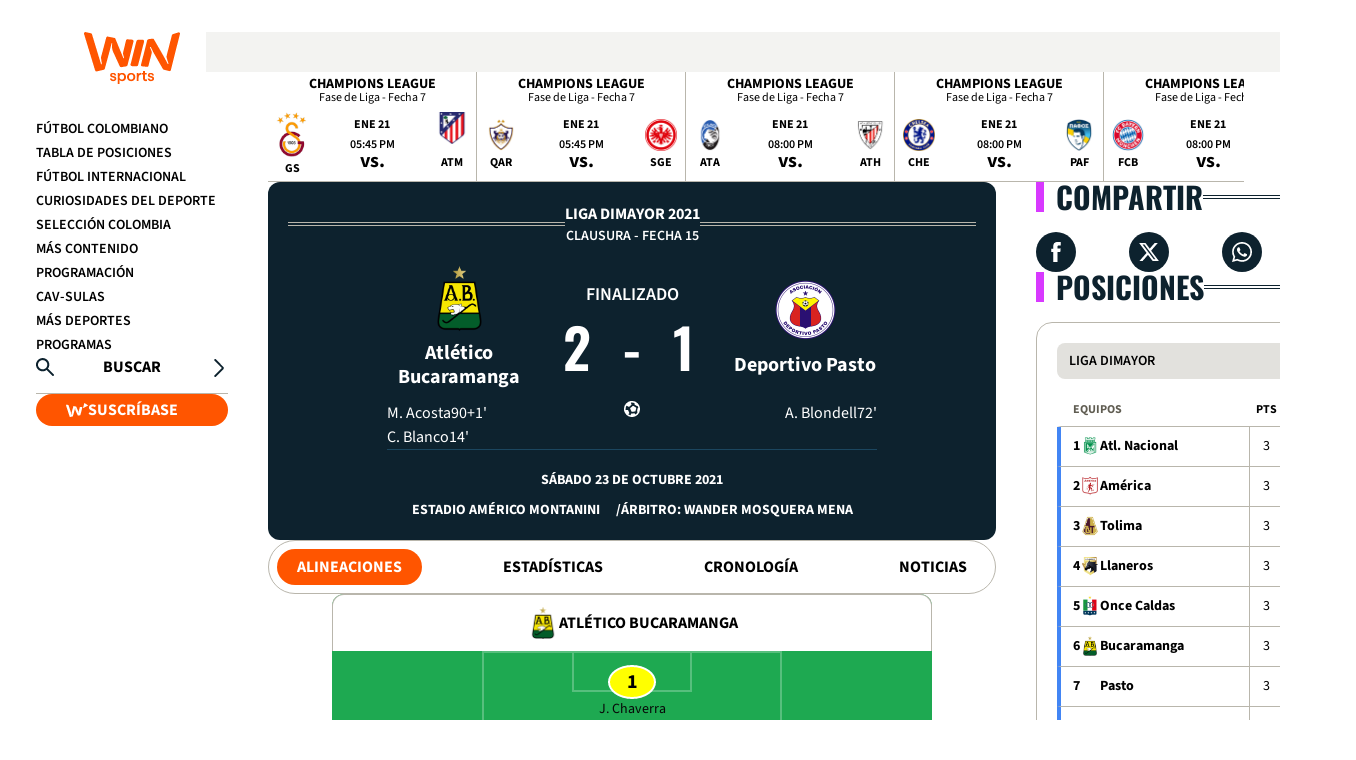

--- FILE ---
content_type: text/html; charset=utf-8
request_url: https://www.winsports.co/futbol-colombiano/liga-dimayor/partidos/2021-clausura-fecha-15-atletico-bucaramanga-vs-deportivo-pasto
body_size: 25646
content:
<!DOCTYPE html>
<html lang="es">
<head>
    <title>Atl&#xE9;tico Bucaramanga vs Deportivo Pasto En Vivo - Clausura - Fecha 15 Liga Dimayor 2021 | Win Sports</title>
    
    
    
            <noscript>
                <link rel="stylesheet" href="/__assets/assets/v1.0.0.0/desktop-match-CFN4-0oD.css" />
            </noscript>
            <link rel="preload" href="/__assets/assets/v1.0.0.0/desktop-match-CFN4-0oD.css" as="style" />
                <style>
                    @font-face{font-family:Oswald;font-style:normal;font-weight:200 700;font-display:swap;src:url(/__assets/assets/v1.0.0.0/fonts/TK3iWkUHHAIjg752FD8Ghe4-DLWmRmaW.woff2) format('woff2');unicode-range:U+0460-052F,U+1C80-1C8A,U+20B4,U+2DE0-2DFF,U+A640-A69F,U+FE2E-FE2F}@font-face{font-family:Oswald;font-style:normal;font-weight:200 700;font-display:swap;src:url(/__assets/assets/v1.0.0.0/fonts/TK3iWkUHHAIjg752HT8Ghe4-C8sJyxwB.woff2) format('woff2');unicode-range:U+0301,U+0400-045F,U+0490-0491,U+04B0-04B1,U+2116}@font-face{font-family:Oswald;font-style:normal;font-weight:200 700;font-display:swap;src:url(/__assets/assets/v1.0.0.0/fonts/TK3iWkUHHAIjg752Fj8Ghe4-Tdf5mmdl.woff2) format('woff2');unicode-range:U+0102-0103,U+0110-0111,U+0128-0129,U+0168-0169,U+01A0-01A1,U+01AF-01B0,U+0300-0301,U+0303-0304,U+0308-0309,U+0323,U+0329,U+1EA0-1EF9,U+20AB}@font-face{font-family:Oswald;font-style:normal;font-weight:200 700;font-display:swap;src:url(/__assets/assets/v1.0.0.0/fonts/TK3iWkUHHAIjg752Fz8Ghe4-Dj_1K-Kw.woff2) format('woff2');unicode-range:U+0100-02BA,U+02BD-02C5,U+02C7-02CC,U+02CE-02D7,U+02DD-02FF,U+0304,U+0308,U+0329,U+1D00-1DBF,U+1E00-1E9F,U+1EF2-1EFF,U+2020,U+20A0-20AB,U+20AD-20C0,U+2113,U+2C60-2C7F,U+A720-A7FF}@font-face{font-family:Oswald;font-style:normal;font-weight:200 700;font-display:swap;src:url(/__assets/assets/v1.0.0.0/fonts/TK3iWkUHHAIjg752GT8G-CzS3kehr.woff2) format('woff2');unicode-range:U+0000-00FF,U+0131,U+0152-0153,U+02BB-02BC,U+02C6,U+02DA,U+02DC,U+0304,U+0308,U+0329,U+2000-206F,U+20AC,U+2122,U+2191,U+2193,U+2212,U+2215,U+FEFF,U+FFFD}@font-face{font-family:'Source Sans 3';font-style:italic;font-weight:200 900;font-display:swap;src:url(/__assets/assets/v1.0.0.0/fonts/nwpMtKy2OAdR1K-IwhWudF-R3woqauLY1HY-Bmy0yRBR.woff2) format('woff2');unicode-range:U+0460-052F,U+1C80-1C8A,U+20B4,U+2DE0-2DFF,U+A640-A69F,U+FE2E-FE2F}@font-face{font-family:'Source Sans 3';font-style:italic;font-weight:200 900;font-display:swap;src:url(/__assets/assets/v1.0.0.0/fonts/nwpMtKy2OAdR1K-IwhWudF-R3woqY-LY1HY-BqzjwPnH.woff2) format('woff2');unicode-range:U+0301,U+0400-045F,U+0490-0491,U+04B0-04B1,U+2116}@font-face{font-family:'Source Sans 3';font-style:italic;font-weight:200 900;font-display:swap;src:url(/__assets/assets/v1.0.0.0/fonts/nwpMtKy2OAdR1K-IwhWudF-R3woqa-LY1HY-CsGuNfVR.woff2) format('woff2');unicode-range:U+1F00-1FFF}@font-face{font-family:'Source Sans 3';font-style:italic;font-weight:200 900;font-display:swap;src:url(/__assets/assets/v1.0.0.0/fonts/nwpMtKy2OAdR1K-IwhWudF-R3woqZOLY1HY-BfAgiArQ.woff2) format('woff2');unicode-range:U+0370-0377,U+037A-037F,U+0384-038A,U+038C,U+038E-03A1,U+03A3-03FF}@font-face{font-family:'Source Sans 3';font-style:italic;font-weight:200 900;font-display:swap;src:url(/__assets/assets/v1.0.0.0/fonts/nwpMtKy2OAdR1K-IwhWudF-R3woqaOLY1HY-DnchwVcj.woff2) format('woff2');unicode-range:U+0102-0103,U+0110-0111,U+0128-0129,U+0168-0169,U+01A0-01A1,U+01AF-01B0,U+0300-0301,U+0303-0304,U+0308-0309,U+0323,U+0329,U+1EA0-1EF9,U+20AB}@font-face{font-family:'Source Sans 3';font-style:italic;font-weight:200 900;font-display:swap;src:url(/__assets/assets/v1.0.0.0/fonts/nwpMtKy2OAdR1K-IwhWudF-R3woqaeLY1HY-B1mMy0tD.woff2) format('woff2');unicode-range:U+0100-02BA,U+02BD-02C5,U+02C7-02CC,U+02CE-02D7,U+02DD-02FF,U+0304,U+0308,U+0329,U+1D00-1DBF,U+1E00-1E9F,U+1EF2-1EFF,U+2020,U+20A0-20AB,U+20AD-20C0,U+2113,U+2C60-2C7F,U+A720-A7FF}@font-face{font-family:'Source Sans 3';font-style:italic;font-weight:200 900;font-display:swap;src:url(/__assets/assets/v1.0.0.0/fonts/nwpMtKy2OAdR1K-IwhWudF-R3woqZ-LY-Bg-PIjcQ.woff2) format('woff2');unicode-range:U+0000-00FF,U+0131,U+0152-0153,U+02BB-02BC,U+02C6,U+02DA,U+02DC,U+0304,U+0308,U+0329,U+2000-206F,U+20AC,U+2122,U+2191,U+2193,U+2212,U+2215,U+FEFF,U+FFFD}@font-face{font-family:'Source Sans 3';font-style:normal;font-weight:200 900;font-display:swap;src:url(/__assets/assets/v1.0.0.0/fonts/nwpStKy2OAdR1K-IwhWudF-R3wIaZfrc-DzyfIafT.woff2) format('woff2');unicode-range:U+0460-052F,U+1C80-1C8A,U+20B4,U+2DE0-2DFF,U+A640-A69F,U+FE2E-FE2F}@font-face{font-family:'Source Sans 3';font-style:normal;font-weight:200 900;font-display:swap;src:url(/__assets/assets/v1.0.0.0/fonts/nwpStKy2OAdR1K-IwhWudF-R3wsaZfrc-BMDVbyM7.woff2) format('woff2');unicode-range:U+0301,U+0400-045F,U+0490-0491,U+04B0-04B1,U+2116}@font-face{font-family:'Source Sans 3';font-style:normal;font-weight:200 900;font-display:swap;src:url(/__assets/assets/v1.0.0.0/fonts/nwpStKy2OAdR1K-IwhWudF-R3wMaZfrc-BWSLJLk6.woff2) format('woff2');unicode-range:U+1F00-1FFF}@font-face{font-family:'Source Sans 3';font-style:normal;font-weight:200 900;font-display:swap;src:url(/__assets/assets/v1.0.0.0/fonts/nwpStKy2OAdR1K-IwhWudF-R3wwaZfrc-C9H9m1vD.woff2) format('woff2');unicode-range:U+0370-0377,U+037A-037F,U+0384-038A,U+038C,U+038E-03A1,U+03A3-03FF}@font-face{font-family:'Source Sans 3';font-style:normal;font-weight:200 900;font-display:swap;src:url(/__assets/assets/v1.0.0.0/fonts/nwpStKy2OAdR1K-IwhWudF-R3wAaZfrc-C1uRvKPU.woff2) format('woff2');unicode-range:U+0102-0103,U+0110-0111,U+0128-0129,U+0168-0169,U+01A0-01A1,U+01AF-01B0,U+0300-0301,U+0303-0304,U+0308-0309,U+0323,U+0329,U+1EA0-1EF9,U+20AB}@font-face{font-family:'Source Sans 3';font-style:normal;font-weight:200 900;font-display:swap;src:url(/__assets/assets/v1.0.0.0/fonts/nwpStKy2OAdR1K-IwhWudF-R3wEaZfrc-C8iNium2.woff2) format('woff2');unicode-range:U+0100-02BA,U+02BD-02C5,U+02C7-02CC,U+02CE-02D7,U+02DD-02FF,U+0304,U+0308,U+0329,U+1D00-1DBF,U+1E00-1E9F,U+1EF2-1EFF,U+2020,U+20A0-20AB,U+20AD-20C0,U+2113,U+2C60-2C7F,U+A720-A7FF}@font-face{font-family:'Source Sans 3';font-style:normal;font-weight:200 900;font-display:swap;src:url(/__assets/assets/v1.0.0.0/fonts/nwpStKy2OAdR1K-IwhWudF-R3w8aZQ-BqRLTx4X.woff2) format('woff2');unicode-range:U+0000-00FF,U+0131,U+0152-0153,U+02BB-02BC,U+02C6,U+02DA,U+02DC,U+0304,U+0308,U+0329,U+2000-206F,U+20AC,U+2122,U+2191,U+2193,U+2212,U+2215,U+FEFF,U+FFFD}
                </style>
    
    <meta charset="utf-8" />
<meta http-equiv="x-ua-compatible" content="ie=edge">
<meta name="viewport" content="width=device-width, initial-scale=1.0">
<meta name="author" content="Win Sports" />
<meta name="version" content="0.3.6.0" />
	<meta name="description" content="Cobertura en vivo de Atl&#xE9;tico Bucaramanga vs Deportivo Pasto Liga Dimayor 2021, Clausura - Fecha 15 en Win Sports. Incluye resultados en vivo, estad&#xED;sticas..." />
	<meta name="keywords" content="Atl&#xE9;tico Bucaramanga vs Deportivo Pasto, Liga Dimayor, 2021, Clausura - Fecha 15, Estadio Am&#xE9;rico Montanini" />
	<meta name="news_keywords" content="Atl&#xE9;tico Bucaramanga vs Deportivo Pasto, Liga Dimayor, 2021, Clausura - Fecha 15, Estadio Am&#xE9;rico Montanini" />
	<link href="https://www.winsports.co/futbol-colombiano/liga-dimayor/partidos/2021-clausura-fecha-15-atletico-bucaramanga-vs-deportivo-pasto" rel="canonical">

	<meta name="robots" content="index, follow, max-image-preview:large">

            <meta name="twitter:card" content="summary" />
            <meta name="twitter:site" content="@WinSportsTV" />
            <meta name="twitter:title" content="Atl&#xE9;tico Bucaramanga vs Deportivo Pasto En Vivo - Clausura - Fecha 15 Liga Dimayor 2021 | Win Sports" />
            <meta name="twitter:description" content="Cobertura en vivo de Atl&#xE9;tico Bucaramanga vs Deportivo Pasto Liga Dimayor 2021, Clausura - Fecha 15 en Win Sports. Incluye resultados en vivo, estad&#xED;sticas..." />
            <meta name="twitter:image" content="https://files.winsports.co/img/match.png?w=1280" />

    <meta property="og:site_name" content="Win Sports">
    <meta property="og:title" content="Atl&#xE9;tico Bucaramanga vs Deportivo Pasto En Vivo - Clausura - Fecha 15 Liga Dimayor 2021 | Win Sports" />
    <meta property="og:type" content="article" />
    <meta property="og:url" content="https://www.winsports.co/futbol-colombiano/liga-dimayor/partidos/2021-clausura-fecha-15-atletico-bucaramanga-vs-deportivo-pasto" />
    <meta property="og:image" content="https://files.winsports.co/img/match.png?w=1280" />
    <meta property="og:image:type" content="image/jpeg" />
    <meta property="og:image:alt" content="Atl&#xE9;tico Bucaramanga vs Deportivo Pasto En Vivo - Clausura - Fecha 15 Liga Dimayor 2021 | Win Sports" />
    <meta property="og:image:width" content="1280" />
    <meta property="og:image:height" content="720" />
    <meta property="og:description" content="Cobertura en vivo de Atl&#xE9;tico Bucaramanga vs Deportivo Pasto Liga Dimayor 2021, Clausura - Fecha 15 en Win Sports. Incluye resultados en vivo, estad&#xED;sticas..." />
    <meta property="og:locale" content="es_CO" />
    <!--Whatsapp-->
    <meta property="og:image" content="https://files.winsports.co/img/match.png?w=400&amp;r=1_1" />
    <meta property="og:image:type" content="image/jpeg" />


<link rel="apple-touch-icon" sizes="180x180" href="/__assets/favicon-v2/apple-touch-icon.png">
<link rel="alternate icon" href="/__assets/favicon-v2/favicon.ico" sizes="16x16">
<link rel="icon" type="image/svg+xml" href="/__assets/favicon-v2/favicon.svg">
<meta name="theme-color" content="#ffffff">


    
    <!-- Google Tag Manager -->
    <script>
        (function (w, d, s, l, i) {
            w[l] = w[l] || []; w[l].push({
                'gtm.start':
                    new Date().getTime(), event: 'gtm.js'
            }); var f = d.getElementsByTagName(s)[0],
                j = d.createElement(s), dl = l != 'dataLayer' ? '&l=' + l : ''; j.async = true; j.src =
                    'https://www.googletagmanager.com/gtm.js?id=' + i + dl; f.parentNode.insertBefore(j, f);
        })(window, document, 'script', 'dataLayer', 'GTM-WQXMVPG');</script>
    <!-- End Google Tag Manager -->

        <link rel="preconnect" href="https://tags.crwdcntrl.net">
    <link rel="preconnect" href="https://bcp.crwdcntrl.net">
    <link rel="preconnect" href="https://c.ltmsphrcl.net">
    <link rel="dns-prefetch" href="https://tags.crwdcntrl.net">
    <link rel="dns-prefetch" href="https://bcp.crwdcntrl.net">
    <link rel="dns-prefetch" href="https://c.ltmsphrcl.net">
    <script>
        ! function() {
          var lotameClientId = '17321';
          var lotameTagInput = {
              data: {},
              config: {
                clientId: Number(17321)
              }
          };

          // Lotame initialization
          var lotameConfig = lotameTagInput.config || {};
          var namespace = window['lotame_' + lotameConfig.clientId] = {};
          namespace.config = lotameConfig;
          namespace.data = lotameTagInput.data || {};
          namespace.cmd = namespace.cmd || [];
        } ();
    </script>
    <script async src="https://tags.crwdcntrl.net/lt/c/17321/lt.min.js"></script>

</head>
<body>
        <!-- Google Tag Manager (noscript) -->
        <noscript>
            <iframe src="https://www.googletagmanager.com/ns.html?id=GTM-WQXMVPG"
                    height="0" width="0" style="display:none;visibility:hidden" title="ga"></iframe>
        </noscript>
        <!-- End Google Tag Manager (noscript) -->
    <style id="loading-styles">
	.loading_screen {
		background: linear-gradient(to bottom, #f9f9f9 10%, #eeeff3 100%);
		left: 0;
		height: 100%;
		position: fixed;
		top: 0;
		width: 100%;
		z-index: 10000;
		display: flex;
		flex-direction: column;
		justify-content: center;
		align-items: center;
	}

		.loading_screen .icon-logocolores {
			height: 80px;
			width: auto;
			fill: #555;
		}

	.loader {
		width: 8px;
		height: 8px;
		border-radius: 50%;
		display: block;
		margin: 15px auto;
		position: relative;
		color: #555;
		box-sizing: border-box;
		animation: animloader 750ms linear infinite alternate;
	}

	@keyframes animloader {
		0% {
			box-shadow: -38px -12px, -14px 0, 14px 0, 38px 0;
		}

		33% {
			box-shadow: -38px 0px, -14px -12px, 14px 0, 38px 0;
		}

		66% {
			box-shadow: -38px 0px, -14px 0, 14px -12px, 38px 0;
		}

		100% {
			box-shadow: -38px 0, -14px 0, 14px 0, 38px -12px;
		}
	}

</style>
<style id="hide-principal">
	#principal-html {
		display: none;
	}
</style>

<div class="loading_screen">
	<svg class="icon-logocolores" width="1890" height="1024" viewBox="0 0 1890 1024" preserveAspectRatio="xMinYMin" aria-hidden="true" focusable="false"><use href="#icon-logocolores"></use></svg>
	<span class="loader"></span>
</div>
<script>
	var loadingRemoved = false;
	var cleanLoading = function () {
		if (!loadingRemoved) {
			loadingRemoved = true;
			document.getElementById('hide-principal').remove();
			document.getElementsByClassName('loading_screen')[0].remove();
		}
	}
</script>
    <div id="principal-html">
        <div class="body" class="match">
            <div>
    <header>
        <header-icon></header-icon>
        <os defer>
            <nav>
                <ul class="categories-container">
                            <li ><a href="/futbol-colombiano/noticias">F&#xFA;tbol Colombiano</a></li>
                            <li ><a href="/futbol-colombiano/liga-dimayor/posiciones">Tabla de Posiciones</a></li>
                            <li ><a href="/futbol-internacional/noticias">F&#xFA;tbol Internacional</a></li>
                            <li ><a href="/curiosidades-del-deporte/noticias">Curiosidades del deporte</a></li>
                            <li ><a href="/seleccion-colombia/noticias">Selecci&#xF3;n Colombia</a></li>
                            <li ><a href="/mas-contenido/noticias">M&#xE1;s Contenido</a></li>
                            <li ><a href="/programacion">Programaci&#xF3;n</a></li>
                            <li ><a href="/cav-sulas/noticias">CAV-SULAS</a></li>
                            <li ><a href="/mas-deportes/noticias">M&#xE1;s Deportes</a></li>
                            <li ><a href="/programas">Programas</a></li>
                </ul>

            </nav>
        </os>
        <search-box></search-box>
            <a href="https://winplay.co/plans?utm_source=winsports.co" class="btn primary icon" target="_blank" rel="nofollow">
                <svg class="icon-winplay" width="1546" height="1024" viewBox="0 0 1546 1024" preserveAspectRatio="xMinYMin" aria-hidden="true" focusable="false"><use href="#icon-winplay"></use></svg> SUSCRÍBASE
            </a>
    </header>
</div> 
            <main class="wrapper-main">
                <section class="match-bar-section" v-bind:class="{compact: scrollPosition > 400, hide: scrollPosition > 400 && scrollDirection == 'down' }">
    <div id="gpt-ad-307" class="ad scorebar"></div>
    <match-bar-scroll></match-bar-scroll>
    <hr />
</section>
                
<div id="gpt-ad-42" class="ad topbanner"></div>
<div class="fold">
    <h1 class="hide">Atl&#xE9;tico Bucaramanga vs Deportivo Pasto Liga Dimayor 2021 Clausura - Fecha 15</h1>
    <div class="fc">
        

<div class="opening">
    <div class="title">
        <div>
            <a class="competition" href="/futbol-colombiano/liga-dimayor">Liga Dimayor 2021</a>
                <div class="stage">Clausura - Fecha 15</div>
        </div>
    </div>
    <div class="info">
        <div class="teams">
            
    <a href="/futbol-colombiano/equipos/atletico-bucaramanga" class="team">
        
    <img class="lazyload opta square" 
        alt="Atl&#xE9;tico Bucaramanga" 
        title="Atl&#xE9;tico Bucaramanga" 
        data-src="https://omo.akamai.opta.net/image.php?secure=true&amp;h=omo.akamai.opta.net&amp;sport=football&amp;entity=team&amp;description=badges&amp;dimensions=65&amp;id=2669"
        src="data:image/svg+xml,%3Csvg xmlns='http://www.w3.org/2000/svg' viewBox='0 0 65 65'%3E%3C/svg%3E" 
        height="65"
        width="65"
        onerror="this.src='data:image/svg+xml,%3Csvg xmlns=\'http://www.w3.org/2000/svg\' viewBox=\'0 0 65 65\'%3E%3C/svg%3E'" />

        Atl&#xE9;tico Bucaramanga
    </a>

            
<div class="scores">
		<div class="status-live">
			<div class="status">
				Finalizado
			</div>
		</div>
		<div class="score">
			2
			<span>-</span>
			1
		</div>


</div>
            
    <a href="/futbol-colombiano/equipos/deportivo-pasto" class="team">
        
    <img class="lazyload opta square" 
        alt="Deportivo Pasto" 
        title="Deportivo Pasto" 
        data-src="https://omo.akamai.opta.net/image.php?secure=true&amp;h=omo.akamai.opta.net&amp;sport=football&amp;entity=team&amp;description=badges&amp;dimensions=65&amp;id=2287"
        src="data:image/svg+xml,%3Csvg xmlns='http://www.w3.org/2000/svg' viewBox='0 0 65 65'%3E%3C/svg%3E" 
        height="65"
        width="65"
        onerror="this.src='data:image/svg+xml,%3Csvg xmlns=\'http://www.w3.org/2000/svg\' viewBox=\'0 0 65 65\'%3E%3C/svg%3E'" />

        Deportivo Pasto
    </a>

        </div>
            <div class="goals">
                
    <div class="g-home">
            <div class="player-goals">
                M. Acosta
                    <span>90&#x2B;1&#x27;</span>
            </div>
            <div class="player-goals">
                C. Blanco
                    <span>14&#x27;</span>
            </div>
    </div>

                <svg class="icon-gol" width="1024" height="1024" viewBox="0 0 1024 1024" preserveAspectRatio="xMinYMin" aria-hidden="true" focusable="false"><use href="#icon-gol"></use></svg>
                
    <div class="g-away">
            <div class="player-goals">
                A. Blondell
                    <span>72&#x27;</span>
            </div>
    </div>

            </div>
    </div>
    <div class="footer">
        <format-date class="date" :date="1635022800000" format="dddd DD [de] MMMM YYYY"></format-date>
            <div class="venue">
                    <span>Estadio Am&#xE9;rico Montanini</span>
                    <span>&#xC1;rbitro: Wander Mosquera Mena</span>
            </div>
    </div>
</div>
        
<nav>
    <section class="tabs">
        <os defer>
                <button class="btn"
                        v-bind:class="{primary: 'alineaciones' === selectedTab}"
                        v-on:click="changeTab('alineaciones')">
                    Alineaciones
                </button>
                <button class="btn"
                        v-bind:class="{primary: 'estadisticas' === selectedTab}"
                        v-on:click="changeTab('estadisticas')">
                    Estad&#xED;sticas
                </button>
                <button class="btn"
                        v-bind:class="{primary: 'cronologia' === selectedTab}"
                        v-on:click="changeTab('cronologia')">
                    Cronolog&#xED;a
                </button>
                <button class="btn"
                        v-bind:class="{primary: 'noticias' === selectedTab}"
                        v-on:click="changeTab('noticias')">
                    Noticias
                </button>
        </os>
    </section>
</nav>
        
    <div v-show="selectedTab === 'noticias'" class="news">
        <h2 class="hide">Noticias Destacadas</h2>

<a href="/futbol-colombiano/noticias/mira-aqui-los-goles-de-la-victoria-de-bucaramanga-frente-a-pasto-43201" class="post-3 ">
    <div class="img-wrap">
        <svg class="icon-play" width="1024" height="1024" viewBox="0 0 1024 1024" preserveAspectRatio="xMinYMin" aria-hidden="true" focusable="false"><use href="#icon-play"></use></svg>
        
    <img class="lazyload"
         alt="Bucaramanga super&#xF3; 2-1 a Pasto. / Foto: VizzorImage - Jaime Moreno"
         title="Bucaramanga empat&#xF3; 1-1 con Pasto. / Foto: VizzorImage - Jaime Moreno"
         data-src="https://files.winsports.co/assets/public/styles/large/public/2021-10/buc%20past%20e.jpg.webp"
         src="data:image/svg+xml,%3Csvg xmlns='http://www.w3.org/2000/svg' viewBox='0 0 1920 1080'%3E%3C/svg%3E"
         height="1080"
         width="1920"
         onerror="this.src='data:image/svg+xml,%3Csvg xmlns=\'http://www.w3.org/2000/svg\' viewBox=\'0 0 1920 1080\'%3E%3C/svg%3E'" />
    <noscript>
        <img loading="lazy"
             alt="Bucaramanga super&#xF3; 2-1 a Pasto. / Foto: VizzorImage - Jaime Moreno"
             title="Bucaramanga empat&#xF3; 1-1 con Pasto. / Foto: VizzorImage - Jaime Moreno"
             src="https://files.winsports.co/assets/public/styles/large/public/2021-10/buc%20past%20e.jpg.webp?w=480"
             height="1080"
             width="1920" />
    </noscript>

    </div>
    <div class="card">
            <div class="kicker">
                F&#xFA;tbol Colombiano
            </div>
        <h3 class="title">Mira aqu&#xED; los goles de la victoria de Bucaramanga frente a Pasto</h3>
    </div>
</a>                <hr />

<a href="/futbol-colombiano/noticias/increible-lo-que-desperdicio-melendez-frente-al-arco-de-pasto-43176" class="post-3 ">
    <div class="img-wrap">
        <svg class="icon-play" width="1024" height="1024" viewBox="0 0 1024 1024" preserveAspectRatio="xMinYMin" aria-hidden="true" focusable="false"><use href="#icon-play"></use></svg>
        
    <img class="lazyload"
         alt="&#xC1;lvaro Mel&#xE9;ndez desperdici&#xF3; una gran oportunidad para Bucaramanga."
         title="&#xC1;lvaro Mel&#xE9;ndez desperdici&#xF3; una gran oportunidad para Bucaramanga."
         data-src="https://files.winsports.co/assets/public/styles/large/public/2021-10/opcion%20melendez%20e.jpg.webp"
         src="data:image/svg+xml,%3Csvg xmlns='http://www.w3.org/2000/svg' viewBox='0 0 1920 1080'%3E%3C/svg%3E"
         height="1080"
         width="1920"
         onerror="this.src='data:image/svg+xml,%3Csvg xmlns=\'http://www.w3.org/2000/svg\' viewBox=\'0 0 1920 1080\'%3E%3C/svg%3E'" />
    <noscript>
        <img loading="lazy"
             alt="&#xC1;lvaro Mel&#xE9;ndez desperdici&#xF3; una gran oportunidad para Bucaramanga."
             title="&#xC1;lvaro Mel&#xE9;ndez desperdici&#xF3; una gran oportunidad para Bucaramanga."
             src="https://files.winsports.co/assets/public/styles/large/public/2021-10/opcion%20melendez%20e.jpg.webp?w=480"
             height="1080"
             width="1920" />
    </noscript>

    </div>
    <div class="card">
            <div class="kicker">
                F&#xFA;tbol Colombiano
            </div>
        <h3 class="title">&#xA1;Incre&#xED;ble lo que desperdici&#xF3; Mel&#xE9;ndez frente al arco de Pasto!</h3>
    </div>
</a>                <hr />

<a href="/futbol-colombiano/noticias/triunfo-agonico-bucaramanga-celebro-en-su-casa-frente-a-pasto-43172" class="post-3 ">
    <div class="img-wrap">
        <svg class="icon-play" width="1024" height="1024" viewBox="0 0 1024 1024" preserveAspectRatio="xMinYMin" aria-hidden="true" focusable="false"><use href="#icon-play"></use></svg>
        
    <img class="lazyload"
         alt="Bucaramanga y Pasto empataron a un gol | Foto: VizzorImage / Jaime Moreno"
         title="Bucaramanga y Pasto empataron a un gol | Foto: VizzorImage / Jaime Moreno"
         data-src="https://files.winsports.co/assets/public/styles/large/public/2021-10/bucara%20h_0.jpg.webp"
         src="data:image/svg+xml,%3Csvg xmlns='http://www.w3.org/2000/svg' viewBox='0 0 1920 1080'%3E%3C/svg%3E"
         height="1080"
         width="1920"
         onerror="this.src='data:image/svg+xml,%3Csvg xmlns=\'http://www.w3.org/2000/svg\' viewBox=\'0 0 1920 1080\'%3E%3C/svg%3E'" />
    <noscript>
        <img loading="lazy"
             alt="Bucaramanga y Pasto empataron a un gol | Foto: VizzorImage / Jaime Moreno"
             title="Bucaramanga y Pasto empataron a un gol | Foto: VizzorImage / Jaime Moreno"
             src="https://files.winsports.co/assets/public/styles/large/public/2021-10/bucara%20h_0.jpg.webp?w=480"
             height="1080"
             width="1920" />
    </noscript>

    </div>
    <div class="card">
            <div class="kicker">
                F&#xFA;tbol Colombiano
            </div>
        <h3 class="title">&#xA1;Triunfo ag&#xF3;nico! Bucaramanga celebr&#xF3; en su casa frente a Pasto</h3>
            <div class="lead">
                Los 'leopardos' se impusieron 2-1 con goles de Cristian Blanco y David Acosta.
            </div>
    </div>
</a>                <hr />

<a href="/futbol-colombiano/noticias/bucaramanga-recibe-a-pasto-con-la-mirada-puesta-en-el-grupo-de-los-8-43142" class="post-3 ">
    <div class="img-wrap">
        
        
    <img class="lazyload"
         alt="Bucaramanga vs. Pasto - Liga BetPlay"
         title="Bucaramanga vs. Pasto - Liga BetPlay"
         data-src="https://files.winsports.co/assets/public/styles/large/public/2021-10/BUCAROS-PASTO%20h.PNG.webp"
         src="data:image/svg+xml,%3Csvg xmlns='http://www.w3.org/2000/svg' viewBox='0 0 1920 1080'%3E%3C/svg%3E"
         height="1080"
         width="1920"
         onerror="this.src='data:image/svg+xml,%3Csvg xmlns=\'http://www.w3.org/2000/svg\' viewBox=\'0 0 1920 1080\'%3E%3C/svg%3E'" />
    <noscript>
        <img loading="lazy"
             alt="Bucaramanga vs. Pasto - Liga BetPlay"
             title="Bucaramanga vs. Pasto - Liga BetPlay"
             src="https://files.winsports.co/assets/public/styles/large/public/2021-10/BUCAROS-PASTO%20h.PNG.webp?w=480"
             height="1080"
             width="1920" />
    </noscript>

    </div>
    <div class="card">
            <div class="kicker">
                F&#xFA;tbol Colombiano
            </div>
        <h3 class="title">Bucaramanga recibe a Pasto con la mirada puesta en el grupo de los 8</h3>
            <div class="lead">
                Partido de la fecha 15 de la Liga BetPlay; transmite Win Sports y Win Sports+.
            </div>
    </div>
</a>    </div>

        

    <div class="timeline" v-show="selectedTab === 'cronologia'">
        <h2 class="hide">
            Cronología
        </h2>

    <div class="card">
        <div class="header">
            <div>90&#x2B;5&#x27;</div>
            <div>
                Tarjeta Amarilla
            </div>
                <svg class="yc" class="icon-card" width="1024" height="1024" viewBox="0 0 1024 1024" preserveAspectRatio="xMinYMin" aria-hidden="true" focusable="false"><use href="#icon-card"></use></svg>
        </div>
        <div class="content">
            
    <img class="lazyload opta square" 
        alt="Deportivo Pasto" 
        title="Deportivo Pasto" 
        data-src="https://omo.akamai.opta.net/image.php?secure=true&amp;h=omo.akamai.opta.net&amp;sport=football&amp;entity=team&amp;description=badges&amp;dimensions=65&amp;id=2287"
        src="data:image/svg+xml,%3Csvg xmlns='http://www.w3.org/2000/svg' viewBox='0 0 65 65'%3E%3C/svg%3E" 
        height="65"
        width="65"
        onerror="this.src='data:image/svg+xml,%3Csvg xmlns=\'http://www.w3.org/2000/svg\' viewBox=\'0 0 65 65\'%3E%3C/svg%3E'" />

            <hr class="v" />
            <div class="player">
                <span>A. Soto</span>
                    <span>#18</span>
            </div>
        </div>
    </div>

    <div class="goal">
        <div class="header">
            <div>90&#x2B;1&#x27;</div>
            <div>
                &#xA1;Gol!
            </div>
            <svg class="icon-gol" width="1024" height="1024" viewBox="0 0 1024 1024" preserveAspectRatio="xMinYMin" aria-hidden="true" focusable="false"><use href="#icon-gol"></use></svg>
        </div>
        <div class="content">
            
    <img class="lazyload opta square" 
        alt="Atl&#xE9;tico Bucaramanga" 
        title="Atl&#xE9;tico Bucaramanga" 
        data-src="https://omo.akamai.opta.net/image.php?secure=true&amp;h=omo.akamai.opta.net&amp;sport=football&amp;entity=team&amp;description=badges&amp;dimensions=65&amp;id=2669"
        src="data:image/svg+xml,%3Csvg xmlns='http://www.w3.org/2000/svg' viewBox='0 0 65 65'%3E%3C/svg%3E" 
        height="65"
        width="65"
        onerror="this.src='data:image/svg+xml,%3Csvg xmlns=\'http://www.w3.org/2000/svg\' viewBox=\'0 0 65 65\'%3E%3C/svg%3E'" />

            <hr class="v" />
            <div class="player">
                <span>M. Acosta</span>
                    <span>#14</span>
            </div>
        </div>
        <div class="footer">
            <span>Bucaramanga</span>
            <span>2</span>
            <span>-</span>
            <span>1</span>
            <span>Pasto</span>
        </div>
    </div>

    <div class="card">
        <div class="header">
            <div>89&#x27;</div>
            <div>
                Tarjeta Amarilla
            </div>
                <svg class="yc" class="icon-card" width="1024" height="1024" viewBox="0 0 1024 1024" preserveAspectRatio="xMinYMin" aria-hidden="true" focusable="false"><use href="#icon-card"></use></svg>
        </div>
        <div class="content">
            
    <img class="lazyload opta square" 
        alt="Deportivo Pasto" 
        title="Deportivo Pasto" 
        data-src="https://omo.akamai.opta.net/image.php?secure=true&amp;h=omo.akamai.opta.net&amp;sport=football&amp;entity=team&amp;description=badges&amp;dimensions=65&amp;id=2287"
        src="data:image/svg+xml,%3Csvg xmlns='http://www.w3.org/2000/svg' viewBox='0 0 65 65'%3E%3C/svg%3E" 
        height="65"
        width="65"
        onerror="this.src='data:image/svg+xml,%3Csvg xmlns=\'http://www.w3.org/2000/svg\' viewBox=\'0 0 65 65\'%3E%3C/svg%3E'" />

            <hr class="v" />
            <div class="player">
                <span>A. Blondell</span>
                    <span>#31</span>
            </div>
        </div>
    </div>

    <div class="substitute">
        <div class="header">
            <div>88&#x27;</div>
            <div>Cambio</div>
            <svg class="icon-swap" width="1024" height="1024" viewBox="0 0 1024 1024" preserveAspectRatio="xMinYMin" aria-hidden="true" focusable="false"><use href="#icon-swap"></use></svg>
        </div>
        <div class="content">
            
    <img class="lazyload opta square" 
        alt="Atl&#xE9;tico Bucaramanga" 
        title="Atl&#xE9;tico Bucaramanga" 
        data-src="https://omo.akamai.opta.net/image.php?secure=true&amp;h=omo.akamai.opta.net&amp;sport=football&amp;entity=team&amp;description=badges&amp;dimensions=65&amp;id=2669"
        src="data:image/svg+xml,%3Csvg xmlns='http://www.w3.org/2000/svg' viewBox='0 0 65 65'%3E%3C/svg%3E" 
        height="65"
        width="65"
        onerror="this.src='data:image/svg+xml,%3Csvg xmlns=\'http://www.w3.org/2000/svg\' viewBox=\'0 0 65 65\'%3E%3C/svg%3E'" />

            <hr class="v" />
            <div>
                <div class="in">Entra</div>
                <div class="player">
                    <span>S. Montoya</span>
                        <span>#10</span>
                </div>
                <div class="out">Sale</div>
                <div class="player">
                    <span>&#xC1;. Mel&#xE9;ndez</span>
                        <span>Centrocampista Ofensivo</span>
                        <span>#27</span>
                </div>
            </div>
        </div>
    </div>

    <div class="card">
        <div class="header">
            <div>88&#x27;</div>
            <div>
                Tarjeta Amarilla
            </div>
                <svg class="yc" class="icon-card" width="1024" height="1024" viewBox="0 0 1024 1024" preserveAspectRatio="xMinYMin" aria-hidden="true" focusable="false"><use href="#icon-card"></use></svg>
        </div>
        <div class="content">
            
    <img class="lazyload opta square" 
        alt="Atl&#xE9;tico Bucaramanga" 
        title="Atl&#xE9;tico Bucaramanga" 
        data-src="https://omo.akamai.opta.net/image.php?secure=true&amp;h=omo.akamai.opta.net&amp;sport=football&amp;entity=team&amp;description=badges&amp;dimensions=65&amp;id=2669"
        src="data:image/svg+xml,%3Csvg xmlns='http://www.w3.org/2000/svg' viewBox='0 0 65 65'%3E%3C/svg%3E" 
        height="65"
        width="65"
        onerror="this.src='data:image/svg+xml,%3Csvg xmlns=\'http://www.w3.org/2000/svg\' viewBox=\'0 0 65 65\'%3E%3C/svg%3E'" />

            <hr class="v" />
            <div class="player">
                <span>C. Henao</span>
                    <span>Defensor</span>
                    <span>#20</span>
            </div>
        </div>
    </div>

    <div class="card">
        <div class="header">
            <div>81&#x27;</div>
            <div>
                Tarjeta Amarilla
            </div>
                <svg class="yc" class="icon-card" width="1024" height="1024" viewBox="0 0 1024 1024" preserveAspectRatio="xMinYMin" aria-hidden="true" focusable="false"><use href="#icon-card"></use></svg>
        </div>
        <div class="content">
            
    <img class="lazyload opta square" 
        alt="Deportivo Pasto" 
        title="Deportivo Pasto" 
        data-src="https://omo.akamai.opta.net/image.php?secure=true&amp;h=omo.akamai.opta.net&amp;sport=football&amp;entity=team&amp;description=badges&amp;dimensions=65&amp;id=2287"
        src="data:image/svg+xml,%3Csvg xmlns='http://www.w3.org/2000/svg' viewBox='0 0 65 65'%3E%3C/svg%3E" 
        height="65"
        width="65"
        onerror="this.src='data:image/svg+xml,%3Csvg xmlns=\'http://www.w3.org/2000/svg\' viewBox=\'0 0 65 65\'%3E%3C/svg%3E'" />

            <hr class="v" />
            <div class="player">
                <span>D. Mart&#xED;nez</span>
                    <span>#1</span>
            </div>
        </div>
    </div>

    <div class="card">
        <div class="header">
            <div>80&#x27;</div>
            <div>
                Tarjeta Amarilla
            </div>
                <svg class="yc" class="icon-card" width="1024" height="1024" viewBox="0 0 1024 1024" preserveAspectRatio="xMinYMin" aria-hidden="true" focusable="false"><use href="#icon-card"></use></svg>
        </div>
        <div class="content">
            
    <img class="lazyload opta square" 
        alt="Atl&#xE9;tico Bucaramanga" 
        title="Atl&#xE9;tico Bucaramanga" 
        data-src="https://omo.akamai.opta.net/image.php?secure=true&amp;h=omo.akamai.opta.net&amp;sport=football&amp;entity=team&amp;description=badges&amp;dimensions=65&amp;id=2669"
        src="data:image/svg+xml,%3Csvg xmlns='http://www.w3.org/2000/svg' viewBox='0 0 65 65'%3E%3C/svg%3E" 
        height="65"
        width="65"
        onerror="this.src='data:image/svg+xml,%3Csvg xmlns=\'http://www.w3.org/2000/svg\' viewBox=\'0 0 65 65\'%3E%3C/svg%3E'" />

            <hr class="v" />
            <div class="player">
                <span>B. Fern&#xE1;ndez</span>
                    <span>#9</span>
            </div>
        </div>
    </div>

    <div class="substitute">
        <div class="header">
            <div>78&#x27;</div>
            <div>Cambio</div>
            <svg class="icon-swap" width="1024" height="1024" viewBox="0 0 1024 1024" preserveAspectRatio="xMinYMin" aria-hidden="true" focusable="false"><use href="#icon-swap"></use></svg>
        </div>
        <div class="content">
            
    <img class="lazyload opta square" 
        alt="Atl&#xE9;tico Bucaramanga" 
        title="Atl&#xE9;tico Bucaramanga" 
        data-src="https://omo.akamai.opta.net/image.php?secure=true&amp;h=omo.akamai.opta.net&amp;sport=football&amp;entity=team&amp;description=badges&amp;dimensions=65&amp;id=2669"
        src="data:image/svg+xml,%3Csvg xmlns='http://www.w3.org/2000/svg' viewBox='0 0 65 65'%3E%3C/svg%3E" 
        height="65"
        width="65"
        onerror="this.src='data:image/svg+xml,%3Csvg xmlns=\'http://www.w3.org/2000/svg\' viewBox=\'0 0 65 65\'%3E%3C/svg%3E'" />

            <hr class="v" />
            <div>
                <div class="in">Entra</div>
                <div class="player">
                    <span>M. Acosta</span>
                        <span>#14</span>
                </div>
                <div class="out">Sale</div>
                <div class="player">
                    <span>J. Hern&#xE1;ndez</span>
                        <span>Centrocampista Defensivo</span>
                        <span>#8</span>
                </div>
            </div>
        </div>
    </div>

    <div class="substitute">
        <div class="header">
            <div>77&#x27;</div>
            <div>Cambio</div>
            <svg class="icon-swap" width="1024" height="1024" viewBox="0 0 1024 1024" preserveAspectRatio="xMinYMin" aria-hidden="true" focusable="false"><use href="#icon-swap"></use></svg>
        </div>
        <div class="content">
            
    <img class="lazyload opta square" 
        alt="Atl&#xE9;tico Bucaramanga" 
        title="Atl&#xE9;tico Bucaramanga" 
        data-src="https://omo.akamai.opta.net/image.php?secure=true&amp;h=omo.akamai.opta.net&amp;sport=football&amp;entity=team&amp;description=badges&amp;dimensions=65&amp;id=2669"
        src="data:image/svg+xml,%3Csvg xmlns='http://www.w3.org/2000/svg' viewBox='0 0 65 65'%3E%3C/svg%3E" 
        height="65"
        width="65"
        onerror="this.src='data:image/svg+xml,%3Csvg xmlns=\'http://www.w3.org/2000/svg\' viewBox=\'0 0 65 65\'%3E%3C/svg%3E'" />

            <hr class="v" />
            <div>
                <div class="in">Entra</div>
                <div class="player">
                    <span>D. Palacio</span>
                        <span>#16</span>
                </div>
                <div class="out">Sale</div>
                <div class="player">
                    <span>J. Viveros</span>
                        <span>Centrocampista Ofensivo</span>
                        <span>#17</span>
                </div>
            </div>
        </div>
    </div>

    <div class="substitute">
        <div class="header">
            <div>75&#x27;</div>
            <div>Cambio</div>
            <svg class="icon-swap" width="1024" height="1024" viewBox="0 0 1024 1024" preserveAspectRatio="xMinYMin" aria-hidden="true" focusable="false"><use href="#icon-swap"></use></svg>
        </div>
        <div class="content">
            
    <img class="lazyload opta square" 
        alt="Deportivo Pasto" 
        title="Deportivo Pasto" 
        data-src="https://omo.akamai.opta.net/image.php?secure=true&amp;h=omo.akamai.opta.net&amp;sport=football&amp;entity=team&amp;description=badges&amp;dimensions=65&amp;id=2287"
        src="data:image/svg+xml,%3Csvg xmlns='http://www.w3.org/2000/svg' viewBox='0 0 65 65'%3E%3C/svg%3E" 
        height="65"
        width="65"
        onerror="this.src='data:image/svg+xml,%3Csvg xmlns=\'http://www.w3.org/2000/svg\' viewBox=\'0 0 65 65\'%3E%3C/svg%3E'" />

            <hr class="v" />
            <div>
                <div class="in">Entra</div>
                <div class="player">
                    <span>J. Moreno</span>
                        <span>#35</span>
                </div>
                <div class="out">Sale</div>
                <div class="player">
                    <span>M. Duarte</span>
                        <span>Defensor</span>
                        <span>#6</span>
                </div>
            </div>
        </div>
    </div>

    <div class="goal">
        <div class="header">
            <div>72&#x27;</div>
            <div>
                &#xA1;Gol!
            </div>
            <svg class="icon-gol" width="1024" height="1024" viewBox="0 0 1024 1024" preserveAspectRatio="xMinYMin" aria-hidden="true" focusable="false"><use href="#icon-gol"></use></svg>
        </div>
        <div class="content">
            
    <img class="lazyload opta square" 
        alt="Deportivo Pasto" 
        title="Deportivo Pasto" 
        data-src="https://omo.akamai.opta.net/image.php?secure=true&amp;h=omo.akamai.opta.net&amp;sport=football&amp;entity=team&amp;description=badges&amp;dimensions=65&amp;id=2287"
        src="data:image/svg+xml,%3Csvg xmlns='http://www.w3.org/2000/svg' viewBox='0 0 65 65'%3E%3C/svg%3E" 
        height="65"
        width="65"
        onerror="this.src='data:image/svg+xml,%3Csvg xmlns=\'http://www.w3.org/2000/svg\' viewBox=\'0 0 65 65\'%3E%3C/svg%3E'" />

            <hr class="v" />
            <div class="player">
                <span>A. Blondell</span>
                    <span>#31</span>
            </div>
        </div>
        <div class="footer">
            <span>Bucaramanga</span>
            <span>1</span>
            <span>-</span>
            <span>1</span>
            <span>Pasto</span>
        </div>
    </div>

    <div class="card">
        <div class="header">
            <div>71&#x27;</div>
            <div>
                Tarjeta Amarilla
            </div>
                <svg class="yc" class="icon-card" width="1024" height="1024" viewBox="0 0 1024 1024" preserveAspectRatio="xMinYMin" aria-hidden="true" focusable="false"><use href="#icon-card"></use></svg>
        </div>
        <div class="content">
            
    <img class="lazyload opta square" 
        alt="Atl&#xE9;tico Bucaramanga" 
        title="Atl&#xE9;tico Bucaramanga" 
        data-src="https://omo.akamai.opta.net/image.php?secure=true&amp;h=omo.akamai.opta.net&amp;sport=football&amp;entity=team&amp;description=badges&amp;dimensions=65&amp;id=2669"
        src="data:image/svg+xml,%3Csvg xmlns='http://www.w3.org/2000/svg' viewBox='0 0 65 65'%3E%3C/svg%3E" 
        height="65"
        width="65"
        onerror="this.src='data:image/svg+xml,%3Csvg xmlns=\'http://www.w3.org/2000/svg\' viewBox=\'0 0 65 65\'%3E%3C/svg%3E'" />

            <hr class="v" />
            <div class="player">
                <span>J. Mosquera</span>
                    <span>#18</span>
            </div>
        </div>
    </div>

    <div class="substitute">
        <div class="header">
            <div>62&#x27;</div>
            <div>Cambio</div>
            <svg class="icon-swap" width="1024" height="1024" viewBox="0 0 1024 1024" preserveAspectRatio="xMinYMin" aria-hidden="true" focusable="false"><use href="#icon-swap"></use></svg>
        </div>
        <div class="content">
            
    <img class="lazyload opta square" 
        alt="Atl&#xE9;tico Bucaramanga" 
        title="Atl&#xE9;tico Bucaramanga" 
        data-src="https://omo.akamai.opta.net/image.php?secure=true&amp;h=omo.akamai.opta.net&amp;sport=football&amp;entity=team&amp;description=badges&amp;dimensions=65&amp;id=2669"
        src="data:image/svg+xml,%3Csvg xmlns='http://www.w3.org/2000/svg' viewBox='0 0 65 65'%3E%3C/svg%3E" 
        height="65"
        width="65"
        onerror="this.src='data:image/svg+xml,%3Csvg xmlns=\'http://www.w3.org/2000/svg\' viewBox=\'0 0 65 65\'%3E%3C/svg%3E'" />

            <hr class="v" />
            <div>
                <div class="in">Entra</div>
                <div class="player">
                    <span>B. Fern&#xE1;ndez</span>
                        <span>#9</span>
                </div>
                <div class="out">Sale</div>
                <div class="player">
                    <span>A. Quintana</span>
                        <span>Delantero</span>
                        <span>#23</span>
                </div>
            </div>
        </div>
    </div>

    <div class="card">
        <div class="header">
            <div>62&#x27;</div>
            <div>
                Tarjeta Amarilla
            </div>
                <svg class="yc" class="icon-card" width="1024" height="1024" viewBox="0 0 1024 1024" preserveAspectRatio="xMinYMin" aria-hidden="true" focusable="false"><use href="#icon-card"></use></svg>
        </div>
        <div class="content">
            
    <img class="lazyload opta square" 
        alt="Deportivo Pasto" 
        title="Deportivo Pasto" 
        data-src="https://omo.akamai.opta.net/image.php?secure=true&amp;h=omo.akamai.opta.net&amp;sport=football&amp;entity=team&amp;description=badges&amp;dimensions=65&amp;id=2287"
        src="data:image/svg+xml,%3Csvg xmlns='http://www.w3.org/2000/svg' viewBox='0 0 65 65'%3E%3C/svg%3E" 
        height="65"
        width="65"
        onerror="this.src='data:image/svg+xml,%3Csvg xmlns=\'http://www.w3.org/2000/svg\' viewBox=\'0 0 65 65\'%3E%3C/svg%3E'" />

            <hr class="v" />
            <div class="player">
                <span>C. Quintero</span>
                    <span>Centrocampista</span>
                    <span>#30</span>
            </div>
        </div>
    </div>

    <div class="substitute">
        <div class="header">
            <div>61&#x27;</div>
            <div>Cambio</div>
            <svg class="icon-swap" width="1024" height="1024" viewBox="0 0 1024 1024" preserveAspectRatio="xMinYMin" aria-hidden="true" focusable="false"><use href="#icon-swap"></use></svg>
        </div>
        <div class="content">
            
    <img class="lazyload opta square" 
        alt="Deportivo Pasto" 
        title="Deportivo Pasto" 
        data-src="https://omo.akamai.opta.net/image.php?secure=true&amp;h=omo.akamai.opta.net&amp;sport=football&amp;entity=team&amp;description=badges&amp;dimensions=65&amp;id=2287"
        src="data:image/svg+xml,%3Csvg xmlns='http://www.w3.org/2000/svg' viewBox='0 0 65 65'%3E%3C/svg%3E" 
        height="65"
        width="65"
        onerror="this.src='data:image/svg+xml,%3Csvg xmlns=\'http://www.w3.org/2000/svg\' viewBox=\'0 0 65 65\'%3E%3C/svg%3E'" />

            <hr class="v" />
            <div>
                <div class="in">Entra</div>
                <div class="player">
                    <span>A. Soto</span>
                        <span>#18</span>
                </div>
                <div class="out">Sale</div>
                <div class="player">
                    <span>A. Barbaro</span>
                        <span>Delantero</span>
                        <span>#9</span>
                </div>
            </div>
        </div>
    </div>

    <div class="substitute">
        <div class="header">
            <div>46&#x27;</div>
            <div>Cambio</div>
            <svg class="icon-swap" width="1024" height="1024" viewBox="0 0 1024 1024" preserveAspectRatio="xMinYMin" aria-hidden="true" focusable="false"><use href="#icon-swap"></use></svg>
        </div>
        <div class="content">
            
    <img class="lazyload opta square" 
        alt="Deportivo Pasto" 
        title="Deportivo Pasto" 
        data-src="https://omo.akamai.opta.net/image.php?secure=true&amp;h=omo.akamai.opta.net&amp;sport=football&amp;entity=team&amp;description=badges&amp;dimensions=65&amp;id=2287"
        src="data:image/svg+xml,%3Csvg xmlns='http://www.w3.org/2000/svg' viewBox='0 0 65 65'%3E%3C/svg%3E" 
        height="65"
        width="65"
        onerror="this.src='data:image/svg+xml,%3Csvg xmlns=\'http://www.w3.org/2000/svg\' viewBox=\'0 0 65 65\'%3E%3C/svg%3E'" />

            <hr class="v" />
            <div>
                <div class="in">Entra</div>
                <div class="player">
                    <span>E. Mena</span>
                        <span>#20</span>
                </div>
                <div class="out">Sale</div>
                <div class="player">
                    <span>C. Hidalgo</span>
                        <span>Delantero</span>
                        <span>#21</span>
                </div>
            </div>
        </div>
    </div>

    <div class="substitute">
        <div class="header">
            <div>46&#x27;</div>
            <div>Cambio</div>
            <svg class="icon-swap" width="1024" height="1024" viewBox="0 0 1024 1024" preserveAspectRatio="xMinYMin" aria-hidden="true" focusable="false"><use href="#icon-swap"></use></svg>
        </div>
        <div class="content">
            
    <img class="lazyload opta square" 
        alt="Deportivo Pasto" 
        title="Deportivo Pasto" 
        data-src="https://omo.akamai.opta.net/image.php?secure=true&amp;h=omo.akamai.opta.net&amp;sport=football&amp;entity=team&amp;description=badges&amp;dimensions=65&amp;id=2287"
        src="data:image/svg+xml,%3Csvg xmlns='http://www.w3.org/2000/svg' viewBox='0 0 65 65'%3E%3C/svg%3E" 
        height="65"
        width="65"
        onerror="this.src='data:image/svg+xml,%3Csvg xmlns=\'http://www.w3.org/2000/svg\' viewBox=\'0 0 65 65\'%3E%3C/svg%3E'" />

            <hr class="v" />
            <div>
                <div class="in">Entra</div>
                <div class="player">
                    <span>A. Blondell</span>
                        <span>#31</span>
                </div>
                <div class="out">Sale</div>
                <div class="player">
                    <span>F. Rodr&#xED;guez</span>
                        <span>Centrocampista</span>
                        <span>#28</span>
                </div>
            </div>
        </div>
    </div>

    <div class="card">
        <div class="header">
            <div>29&#x27;</div>
            <div>
                Tarjeta Amarilla
            </div>
                <svg class="yc" class="icon-card" width="1024" height="1024" viewBox="0 0 1024 1024" preserveAspectRatio="xMinYMin" aria-hidden="true" focusable="false"><use href="#icon-card"></use></svg>
        </div>
        <div class="content">
            
    <img class="lazyload opta square" 
        alt="Deportivo Pasto" 
        title="Deportivo Pasto" 
        data-src="https://omo.akamai.opta.net/image.php?secure=true&amp;h=omo.akamai.opta.net&amp;sport=football&amp;entity=team&amp;description=badges&amp;dimensions=65&amp;id=2287"
        src="data:image/svg+xml,%3Csvg xmlns='http://www.w3.org/2000/svg' viewBox='0 0 65 65'%3E%3C/svg%3E" 
        height="65"
        width="65"
        onerror="this.src='data:image/svg+xml,%3Csvg xmlns=\'http://www.w3.org/2000/svg\' viewBox=\'0 0 65 65\'%3E%3C/svg%3E'" />

            <hr class="v" />
            <div class="player">
                <span>D. Qui&#xF1;ones</span>
                    <span>Defensor</span>
                    <span>#13</span>
            </div>
        </div>
    </div>

    <div class="card">
        <div class="header">
            <div>16&#x27;</div>
            <div>
                Tarjeta Amarilla
            </div>
                <svg class="yc" class="icon-card" width="1024" height="1024" viewBox="0 0 1024 1024" preserveAspectRatio="xMinYMin" aria-hidden="true" focusable="false"><use href="#icon-card"></use></svg>
        </div>
        <div class="content">
            
    <img class="lazyload opta square" 
        alt="Deportivo Pasto" 
        title="Deportivo Pasto" 
        data-src="https://omo.akamai.opta.net/image.php?secure=true&amp;h=omo.akamai.opta.net&amp;sport=football&amp;entity=team&amp;description=badges&amp;dimensions=65&amp;id=2287"
        src="data:image/svg+xml,%3Csvg xmlns='http://www.w3.org/2000/svg' viewBox='0 0 65 65'%3E%3C/svg%3E" 
        height="65"
        width="65"
        onerror="this.src='data:image/svg+xml,%3Csvg xmlns=\'http://www.w3.org/2000/svg\' viewBox=\'0 0 65 65\'%3E%3C/svg%3E'" />

            <hr class="v" />
            <div class="player">
                <span>M. Duarte</span>
                    <span>Defensor</span>
                    <span>#6</span>
            </div>
        </div>
    </div>

    <div class="goal">
        <div class="header">
            <div>14&#x27;</div>
            <div>
                &#xA1;Gol!
            </div>
            <svg class="icon-gol" width="1024" height="1024" viewBox="0 0 1024 1024" preserveAspectRatio="xMinYMin" aria-hidden="true" focusable="false"><use href="#icon-gol"></use></svg>
        </div>
        <div class="content">
            
    <img class="lazyload opta square" 
        alt="Atl&#xE9;tico Bucaramanga" 
        title="Atl&#xE9;tico Bucaramanga" 
        data-src="https://omo.akamai.opta.net/image.php?secure=true&amp;h=omo.akamai.opta.net&amp;sport=football&amp;entity=team&amp;description=badges&amp;dimensions=65&amp;id=2669"
        src="data:image/svg+xml,%3Csvg xmlns='http://www.w3.org/2000/svg' viewBox='0 0 65 65'%3E%3C/svg%3E" 
        height="65"
        width="65"
        onerror="this.src='data:image/svg+xml,%3Csvg xmlns=\'http://www.w3.org/2000/svg\' viewBox=\'0 0 65 65\'%3E%3C/svg%3E'" />

            <hr class="v" />
            <div class="player">
                <span>C. Blanco</span>
                    <span>Defensor</span>
                    <span>#15</span>
            </div>
        </div>
        <div class="footer">
            <span>Bucaramanga</span>
            <span>1</span>
            <span>-</span>
            <span>0</span>
            <span>Pasto</span>
        </div>
    </div>
    </div>

        
    <div class="line-up-wrap" v-show="selectedTab === 'alineaciones'">
        <h2 class="hide">
            Alineaciones
        </h2>
            <div class="soccer-field">
                <div class="team-name">
                    
    <img class="lazyload opta square" 
        alt="Atl&#xE9;tico Bucaramanga" 
        title="Atl&#xE9;tico Bucaramanga" 
        data-src="https://omo.akamai.opta.net/image.php?secure=true&amp;h=omo.akamai.opta.net&amp;sport=football&amp;entity=team&amp;description=badges&amp;dimensions=65&amp;id=2669"
        src="data:image/svg+xml,%3Csvg xmlns='http://www.w3.org/2000/svg' viewBox='0 0 65 65'%3E%3C/svg%3E" 
        height="65"
        width="65"
        onerror="this.src='data:image/svg+xml,%3Csvg xmlns=\'http://www.w3.org/2000/svg\' viewBox=\'0 0 65 65\'%3E%3C/svg%3E'" />

                    Atl&#xE9;tico Bucaramanga
                </div>
                
    <div class="team ">
        <div class="area-1"></div>
        <div class="area-2"></div>
        <div class="area-3"></div>

            <div class="line g-1">

    <div class="player-pin">
        <div class="pin">
            <div class="shirt" style="background:#FFFF00; color:#000;">
                1
            </div>
            <div class="goals-subs">
            </div>
        </div>
        <div class="name">
            J. Chaverra
        </div>
    </div>
            </div>
            <div class="line g-4">

    <div class="player-pin">
        <div class="pin">
            <div class="shirt" style="background:#FFFF00; color:#000;">
                24
            </div>
            <div class="goals-subs">
            </div>
        </div>
        <div class="name">
            C. Subero
        </div>
    </div>

    <div class="player-pin">
        <div class="pin">
            <div class="shirt" style="background:#FFFF00; color:#000;">
                25
            </div>
            <div class="goals-subs">
            </div>
        </div>
        <div class="name">
            J. Cuen&#xFA;
        </div>
    </div>

    <div class="player-pin">
        <div class="pin">
                <div class="card">
                            <svg class="yellow-card" class="icon-card" width="1024" height="1024" viewBox="0 0 1024 1024" preserveAspectRatio="xMinYMin" aria-hidden="true" focusable="false"><use href="#icon-card"></use></svg>
                </div>
            <div class="shirt" style="background:#FFFF00; color:#000;">
                20
            </div>
            <div class="goals-subs">
            </div>
        </div>
        <div class="name">
            C. Henao
        </div>
    </div>

    <div class="player-pin">
        <div class="pin">
            <div class="shirt" style="background:#FFFF00; color:#000;">
                15
            </div>
            <div class="goals-subs">
                    <div class="goals">
                        <svg class="icon-gol" width="1024" height="1024" viewBox="0 0 1024 1024" preserveAspectRatio="xMinYMin" aria-hidden="true" focusable="false"><use href="#icon-gol"></use></svg>
                    </div>
            </div>
        </div>
        <div class="name">
            C. Blanco
        </div>
    </div>
            </div>
            <div class="line g-2">

    <div class="player-pin">
        <div class="pin">
            <div class="shirt" style="background:#FFFF00; color:#000;">
                8
            </div>
            <div class="goals-subs">
                    <svg class="icon-arrowdown" width="1024" height="1024" viewBox="0 0 1024 1024" preserveAspectRatio="xMinYMin" aria-hidden="true" focusable="false"><use href="#icon-arrowdown"></use></svg>
            </div>
        </div>
        <div class="name">
            J. Hern&#xE1;ndez
        </div>
    </div>

    <div class="player-pin">
        <div class="pin">
            <div class="shirt" style="background:#FFFF00; color:#000;">
                33
            </div>
            <div class="goals-subs">
            </div>
        </div>
        <div class="name">
            B. T&#xE9;liz
        </div>
    </div>
            </div>
            <div class="line g-3">

    <div class="player-pin">
        <div class="pin">
            <div class="shirt" style="background:#FFFF00; color:#000;">
                27
            </div>
            <div class="goals-subs">
                    <svg class="icon-arrowdown" width="1024" height="1024" viewBox="0 0 1024 1024" preserveAspectRatio="xMinYMin" aria-hidden="true" focusable="false"><use href="#icon-arrowdown"></use></svg>
            </div>
        </div>
        <div class="name">
            &#xC1;. Mel&#xE9;ndez
        </div>
    </div>

    <div class="player-pin">
        <div class="pin">
            <div class="shirt" style="background:#FFFF00; color:#000;">
                7
            </div>
            <div class="goals-subs">
            </div>
        </div>
        <div class="name">
            S. C&#xE1;rdenas
        </div>
    </div>

    <div class="player-pin">
        <div class="pin">
            <div class="shirt" style="background:#FFFF00; color:#000;">
                17
            </div>
            <div class="goals-subs">
                    <svg class="icon-arrowdown" width="1024" height="1024" viewBox="0 0 1024 1024" preserveAspectRatio="xMinYMin" aria-hidden="true" focusable="false"><use href="#icon-arrowdown"></use></svg>
            </div>
        </div>
        <div class="name">
            J. Viveros
        </div>
    </div>
            </div>
            <div class="line g-1">

    <div class="player-pin">
        <div class="pin">
            <div class="shirt" style="background:#FFFF00; color:#000;">
                23
            </div>
            <div class="goals-subs">
                    <svg class="icon-arrowdown" width="1024" height="1024" viewBox="0 0 1024 1024" preserveAspectRatio="xMinYMin" aria-hidden="true" focusable="false"><use href="#icon-arrowdown"></use></svg>
            </div>
        </div>
        <div class="name">
            A. Quintana
        </div>
    </div>
            </div>
    </div>

                
    <div class="team inv">
        <div class="area-1"></div>
        <div class="area-2"></div>
        <div class="area-3"></div>

            <div class="line g-1">

    <div class="player-pin">
        <div class="pin">
            <div class="shirt" style="background:#FF0000; color:#000;">
                12
            </div>
            <div class="goals-subs">
            </div>
        </div>
        <div class="name">
            V. Cabezas
        </div>
    </div>
            </div>
            <div class="line g-4">

    <div class="player-pin">
        <div class="pin">
                <div class="card">
                            <svg class="yellow-card" class="icon-card" width="1024" height="1024" viewBox="0 0 1024 1024" preserveAspectRatio="xMinYMin" aria-hidden="true" focusable="false"><use href="#icon-card"></use></svg>
                </div>
            <div class="shirt" style="background:#FF0000; color:#000;">
                13
            </div>
            <div class="goals-subs">
            </div>
        </div>
        <div class="name">
            D. Qui&#xF1;ones
        </div>
    </div>

    <div class="player-pin">
        <div class="pin">
            <div class="shirt" style="background:#FF0000; color:#000;">
                23
            </div>
            <div class="goals-subs">
            </div>
        </div>
        <div class="name">
            C. Tovar
        </div>
    </div>

    <div class="player-pin">
        <div class="pin">
            <div class="shirt" style="background:#FF0000; color:#000;">
                3
            </div>
            <div class="goals-subs">
            </div>
        </div>
        <div class="name">
            J. Qui&#xF1;&#xF3;nes
        </div>
    </div>

    <div class="player-pin">
        <div class="pin">
                <div class="card">
                            <svg class="yellow-card" class="icon-card" width="1024" height="1024" viewBox="0 0 1024 1024" preserveAspectRatio="xMinYMin" aria-hidden="true" focusable="false"><use href="#icon-card"></use></svg>
                </div>
            <div class="shirt" style="background:#FF0000; color:#000;">
                6
            </div>
            <div class="goals-subs">
                    <svg class="icon-arrowdown" width="1024" height="1024" viewBox="0 0 1024 1024" preserveAspectRatio="xMinYMin" aria-hidden="true" focusable="false"><use href="#icon-arrowdown"></use></svg>
            </div>
        </div>
        <div class="name">
            M. Duarte
        </div>
    </div>
            </div>
            <div class="line g-3">

    <div class="player-pin">
        <div class="pin">
                <div class="card">
                            <svg class="yellow-card" class="icon-card" width="1024" height="1024" viewBox="0 0 1024 1024" preserveAspectRatio="xMinYMin" aria-hidden="true" focusable="false"><use href="#icon-card"></use></svg>
                </div>
            <div class="shirt" style="background:#FF0000; color:#000;">
                30
            </div>
            <div class="goals-subs">
            </div>
        </div>
        <div class="name">
            C. Quintero
        </div>
    </div>

    <div class="player-pin">
        <div class="pin">
            <div class="shirt" style="background:#FF0000; color:#000;">
                28
            </div>
            <div class="goals-subs">
                    <svg class="icon-arrowdown" width="1024" height="1024" viewBox="0 0 1024 1024" preserveAspectRatio="xMinYMin" aria-hidden="true" focusable="false"><use href="#icon-arrowdown"></use></svg>
            </div>
        </div>
        <div class="name">
            F. Rodr&#xED;guez
        </div>
    </div>

    <div class="player-pin">
        <div class="pin">
            <div class="shirt" style="background:#FF0000; color:#000;">
                8
            </div>
            <div class="goals-subs">
            </div>
        </div>
        <div class="name">
            C. Ayala
        </div>
    </div>
            </div>
            <div class="line g-3">

    <div class="player-pin">
        <div class="pin">
            <div class="shirt" style="background:#FF0000; color:#000;">
                9
            </div>
            <div class="goals-subs">
                    <svg class="icon-arrowdown" width="1024" height="1024" viewBox="0 0 1024 1024" preserveAspectRatio="xMinYMin" aria-hidden="true" focusable="false"><use href="#icon-arrowdown"></use></svg>
            </div>
        </div>
        <div class="name">
            A. Barbaro
        </div>
    </div>

    <div class="player-pin">
        <div class="pin">
            <div class="shirt" style="background:#FF0000; color:#000;">
                21
            </div>
            <div class="goals-subs">
                    <svg class="icon-arrowdown" width="1024" height="1024" viewBox="0 0 1024 1024" preserveAspectRatio="xMinYMin" aria-hidden="true" focusable="false"><use href="#icon-arrowdown"></use></svg>
            </div>
        </div>
        <div class="name">
            C. Hidalgo
        </div>
    </div>

    <div class="player-pin">
        <div class="pin">
            <div class="shirt" style="background:#FF0000; color:#000;">
                11
            </div>
            <div class="goals-subs">
            </div>
        </div>
        <div class="name">
            R. Vanegas
        </div>
    </div>
            </div>
    </div>

                <div class="team-name inv">
                    
    <img class="lazyload opta square" 
        alt="Deportivo Pasto" 
        title="Deportivo Pasto" 
        data-src="https://omo.akamai.opta.net/image.php?secure=true&amp;h=omo.akamai.opta.net&amp;sport=football&amp;entity=team&amp;description=badges&amp;dimensions=65&amp;id=2287"
        src="data:image/svg+xml,%3Csvg xmlns='http://www.w3.org/2000/svg' viewBox='0 0 65 65'%3E%3C/svg%3E" 
        height="65"
        width="65"
        onerror="this.src='data:image/svg+xml,%3Csvg xmlns=\'http://www.w3.org/2000/svg\' viewBox=\'0 0 65 65\'%3E%3C/svg%3E'" />

                    Deportivo Pasto
                </div>
                <div class="area-4"></div>
            </div>

        <div class="line-up ">
            <div class="teams">
                
    <img class="lazyload opta square" 
        alt="Atl&#xE9;tico Bucaramanga" 
        title="Atl&#xE9;tico Bucaramanga" 
        data-src="https://omo.akamai.opta.net/image.php?secure=true&amp;h=omo.akamai.opta.net&amp;sport=football&amp;entity=team&amp;description=badges&amp;dimensions=65&amp;id=2669"
        src="data:image/svg+xml,%3Csvg xmlns='http://www.w3.org/2000/svg' viewBox='0 0 65 65'%3E%3C/svg%3E" 
        height="65"
        width="65"
        onerror="this.src='data:image/svg+xml,%3Csvg xmlns=\'http://www.w3.org/2000/svg\' viewBox=\'0 0 65 65\'%3E%3C/svg%3E'" />

                <hr />
                Suplentes
                <hr />
                
    <img class="lazyload opta square" 
        alt="Deportivo Pasto" 
        title="Deportivo Pasto" 
        data-src="https://omo.akamai.opta.net/image.php?secure=true&amp;h=omo.akamai.opta.net&amp;sport=football&amp;entity=team&amp;description=badges&amp;dimensions=65&amp;id=2287"
        src="data:image/svg+xml,%3Csvg xmlns='http://www.w3.org/2000/svg' viewBox='0 0 65 65'%3E%3C/svg%3E" 
        height="65"
        width="65"
        onerror="this.src='data:image/svg+xml,%3Csvg xmlns=\'http://www.w3.org/2000/svg\' viewBox=\'0 0 65 65\'%3E%3C/svg%3E'" />

            </div>
            <div class="players">
                <div class="home">

    <div class="player">
        <strong>14</strong>
        <span>M. Acosta</span>
            <div class="goals">
                <svg class="icon-gol" width="1024" height="1024" viewBox="0 0 1024 1024" preserveAspectRatio="xMinYMin" aria-hidden="true" focusable="false"><use href="#icon-gol"></use></svg>
            </div>
            <svg class="icon-arrowup" width="1024" height="1024" viewBox="0 0 1024 1024" preserveAspectRatio="xMinYMin" aria-hidden="true" focusable="false"><use href="#icon-arrowup"></use></svg>

    </div>

    <div class="player">
        <strong>12</strong>
        <span>J. Aguirre</span>

    </div>

    <div class="player">
        <strong>9</strong>
        <span>B. Fern&#xE1;ndez</span>
            <svg class="icon-arrowup" width="1024" height="1024" viewBox="0 0 1024 1024" preserveAspectRatio="xMinYMin" aria-hidden="true" focusable="false"><use href="#icon-arrowup"></use></svg>
                <svg class="yellow-card" class="icon-card" width="1024" height="1024" viewBox="0 0 1024 1024" preserveAspectRatio="xMinYMin" aria-hidden="true" focusable="false"><use href="#icon-card"></use></svg>

    </div>

    <div class="player">
        <strong>22</strong>
        <span>J. Marcelin</span>

    </div>

    <div class="player">
        <strong>10</strong>
        <span>S. Montoya</span>
            <svg class="icon-arrowup" width="1024" height="1024" viewBox="0 0 1024 1024" preserveAspectRatio="xMinYMin" aria-hidden="true" focusable="false"><use href="#icon-arrowup"></use></svg>

    </div>

    <div class="player">
        <strong>18</strong>
        <span>J. Mosquera</span>
                <svg class="yellow-card" class="icon-card" width="1024" height="1024" viewBox="0 0 1024 1024" preserveAspectRatio="xMinYMin" aria-hidden="true" focusable="false"><use href="#icon-card"></use></svg>

    </div>

    <div class="player">
        <strong>16</strong>
        <span>D. Palacio</span>
            <svg class="icon-arrowup" width="1024" height="1024" viewBox="0 0 1024 1024" preserveAspectRatio="xMinYMin" aria-hidden="true" focusable="false"><use href="#icon-arrowup"></use></svg>

    </div>
                </div>
                <div class="away">

    <div class="player">
        <strong>17</strong>
        <span>S. Ayala</span>

    </div>

    <div class="player">
        <strong>31</strong>
        <span>A. Blondell</span>
            <div class="goals">
                <svg class="icon-gol" width="1024" height="1024" viewBox="0 0 1024 1024" preserveAspectRatio="xMinYMin" aria-hidden="true" focusable="false"><use href="#icon-gol"></use></svg>
            </div>
            <svg class="icon-arrowup" width="1024" height="1024" viewBox="0 0 1024 1024" preserveAspectRatio="xMinYMin" aria-hidden="true" focusable="false"><use href="#icon-arrowup"></use></svg>
                <svg class="yellow-card" class="icon-card" width="1024" height="1024" viewBox="0 0 1024 1024" preserveAspectRatio="xMinYMin" aria-hidden="true" focusable="false"><use href="#icon-card"></use></svg>

    </div>

    <div class="player">
        <strong>2</strong>
        <span>J. Giraldo</span>

    </div>

    <div class="player">
        <strong>1</strong>
        <span>D. Mart&#xED;nez</span>
                <svg class="yellow-card" class="icon-card" width="1024" height="1024" viewBox="0 0 1024 1024" preserveAspectRatio="xMinYMin" aria-hidden="true" focusable="false"><use href="#icon-card"></use></svg>

    </div>

    <div class="player">
        <strong>20</strong>
        <span>E. Mena</span>
            <svg class="icon-arrowup" width="1024" height="1024" viewBox="0 0 1024 1024" preserveAspectRatio="xMinYMin" aria-hidden="true" focusable="false"><use href="#icon-arrowup"></use></svg>

    </div>

    <div class="player">
        <strong>35</strong>
        <span>J. Moreno</span>
            <svg class="icon-arrowup" width="1024" height="1024" viewBox="0 0 1024 1024" preserveAspectRatio="xMinYMin" aria-hidden="true" focusable="false"><use href="#icon-arrowup"></use></svg>

    </div>

    <div class="player">
        <strong>18</strong>
        <span>A. Soto</span>
            <svg class="icon-arrowup" width="1024" height="1024" viewBox="0 0 1024 1024" preserveAspectRatio="xMinYMin" aria-hidden="true" focusable="false"><use href="#icon-arrowup"></use></svg>
                <svg class="yellow-card" class="icon-card" width="1024" height="1024" viewBox="0 0 1024 1024" preserveAspectRatio="xMinYMin" aria-hidden="true" focusable="false"><use href="#icon-card"></use></svg>

    </div>
                </div>
            </div>
            <div class="officials">
                <div class="home">DT: N&#xE9;stor Craviotto</div>
                <div class="away">DT: Flabio Torres</div>
            </div>
        </div>
    </div>

        

    <div v-show="selectedTab === 'estadisticas'" class="stats">
        <h2 class="hide">
            Estadísticas
        </h2>
        <div class="stats-header" v-bind:class="{show: scrollPosition > 700, up: scrollDirection == 'up'}">
            
            <div class="title">
                <div>
                    <a class="competition" href="/futbol-colombiano/liga-dimayor">Liga Dimayor 2021</a>
                        <div class="stage">Clausura - Fecha 15</div>
                </div>
            </div>
            <div class="teams">
                
    <a href="/futbol-colombiano/equipos/atletico-bucaramanga" class="team ">
        
    <img class="lazyload opta square" 
        alt="Atl&#xE9;tico Bucaramanga" 
        title="Atl&#xE9;tico Bucaramanga" 
        data-src="https://omo.akamai.opta.net/image.php?secure=true&amp;h=omo.akamai.opta.net&amp;sport=football&amp;entity=team&amp;description=badges&amp;dimensions=65&amp;id=2669"
        src="data:image/svg+xml,%3Csvg xmlns='http://www.w3.org/2000/svg' viewBox='0 0 65 65'%3E%3C/svg%3E" 
        height="65"
        width="65"
        onerror="this.src='data:image/svg+xml,%3Csvg xmlns=\'http://www.w3.org/2000/svg\' viewBox=\'0 0 65 65\'%3E%3C/svg%3E'" />

        Atl&#xE9;tico Bucaramanga
    </a>

                
<div class="scores">
        <div class="score">
            2
            <span>-</span>
            1
        </div>
        <div class="status-live">
            <div class="status">
                Finalizado
            </div>
        </div>
</div>
                
    <a href="/futbol-colombiano/equipos/deportivo-pasto" class="team inv">
        
    <img class="lazyload opta square" 
        alt="Deportivo Pasto" 
        title="Deportivo Pasto" 
        data-src="https://omo.akamai.opta.net/image.php?secure=true&amp;h=omo.akamai.opta.net&amp;sport=football&amp;entity=team&amp;description=badges&amp;dimensions=65&amp;id=2287"
        src="data:image/svg+xml,%3Csvg xmlns='http://www.w3.org/2000/svg' viewBox='0 0 65 65'%3E%3C/svg%3E" 
        height="65"
        width="65"
        onerror="this.src='data:image/svg+xml,%3Csvg xmlns=\'http://www.w3.org/2000/svg\' viewBox=\'0 0 65 65\'%3E%3C/svg%3E'" />

        Deportivo Pasto
    </a>

            </div>
        </div>

        <div class="wrap">
                <div class="win-title">
                    <h3 class="title">General</h3>
                    <hr />
                </div>
                <div class="group">

    <div class="stat">
        <div class="name">
            Posesi&#xF3;n
        </div>
        <div class="val">
            <span>37.60 %</span>
                <div class="bar full">
                    <div class="home" style="width:37.60%"></div>
                    <div class="away" style="width:62.40%"></div>
                </div>
            <span>62.40 %</span>
        </div>
    </div>

    <div class="stat">
        <div class="name">
            Porcentaje de duelos individuales ganados
        </div>
        <div class="val">
            <span>45.78 %</span>
                <div class="bar full">
                    <div class="home" style="width:45.78%"></div>
                    <div class="away" style="width:54.22%"></div>
                </div>
            <span>54.22 %</span>
        </div>
    </div>

    <div class="stat">
        <div class="name">
            Duelos a&#xE9;reos ganados
        </div>
        <div class="val">
            <span>43.75 %</span>
                <div class="bar full">
                    <div class="home" style="width:43.75%"></div>
                    <div class="away" style="width:56.25%"></div>
                </div>
            <span>56.25 %</span>
        </div>
    </div>

    <div class="stat">
        <div class="name">
            Intercepciones
        </div>
        <div class="val">
            <span>14</span>
                <div class="bar inv">
                    <div class="home " style="width:87.50%"></div>
                </div>
                <div class="bar">
                    <div class="away lose" style="width:12.50%"></div>
                </div>
            <span>2</span>
        </div>
    </div>

    <div class="stat">
        <div class="name">
            Fueras de juego
        </div>
        <div class="val">
            <span>2</span>
                <div class="bar inv">
                    <div class="home " style="width:50.00%"></div>
                </div>
                <div class="bar">
                    <div class="away " style="width:50.00%"></div>
                </div>
            <span>2</span>
        </div>
    </div>

    <div class="stat">
        <div class="name">
            Tiros de esquina
        </div>
        <div class="val">
            <span>6</span>
                <div class="bar inv">
                    <div class="home " style="width:75.00%"></div>
                </div>
                <div class="bar">
                    <div class="away lose" style="width:25.00%"></div>
                </div>
            <span>2</span>
        </div>
    </div>
                </div>
                <div class="win-title">
                    <h3 class="title">Distribuci&#xF3;n</h3>
                    <hr />
                </div>
                <div class="group">

    <div class="stat">
        <div class="name">
            Pases
        </div>
        <div class="val">
            <span>268</span>
                <div class="bar inv">
                    <div class="home lose" style="width:37.07%"></div>
                </div>
                <div class="bar">
                    <div class="away " style="width:62.93%"></div>
                </div>
            <span>455</span>
        </div>
    </div>

    <div class="stat">
        <div class="name">
            Pases Largos
        </div>
        <div class="val">
            <span>63</span>
                <div class="bar inv">
                    <div class="home " style="width:51.22%"></div>
                </div>
                <div class="bar">
                    <div class="away lose" style="width:48.78%"></div>
                </div>
            <span>60</span>
        </div>
    </div>

    <div class="stat">
        <div class="name">
            Precisi&#xF3;n de pases
        </div>
        <div class="val">
            <span>69.78 %</span>
                <div class="bar inv">
                    <div class="home lose" style="width:69.78%"></div>
                </div>
                <div class="bar">
                    <div class="away " style="width:83.52%"></div>
                </div>
            <span>83.52 %</span>
        </div>
    </div>

    <div class="stat">
        <div class="name">
            Precisi&#xF3;n de pases en campo rival
        </div>
        <div class="val">
            <span>62.87 %</span>
                <div class="bar inv">
                    <div class="home lose" style="width:62.87%"></div>
                </div>
                <div class="bar">
                    <div class="away " style="width:73.26%"></div>
                </div>
            <span>73.26 %</span>
        </div>
    </div>

    <div class="stat">
        <div class="name">
            Centros
        </div>
        <div class="val">
            <span>18</span>
                <div class="bar inv">
                    <div class="home " style="width:50.00%"></div>
                </div>
                <div class="bar">
                    <div class="away " style="width:50.00%"></div>
                </div>
            <span>18</span>
        </div>
    </div>

    <div class="stat">
        <div class="name">
            Precisi&#xF3;n en los centros
        </div>
        <div class="val">
            <span>27.78 %</span>
                <div class="bar inv">
                    <div class="home " style="width:27.78%"></div>
                </div>
                <div class="bar">
                    <div class="away lose" style="width:11.11%"></div>
                </div>
            <span>11.11 %</span>
        </div>
    </div>
                </div>
                <div class="win-title">
                    <h3 class="title">Ataque</h3>
                    <hr />
                </div>
                <div class="group">

    <div class="stat">
        <div class="name">
            Goles
        </div>
        <div class="val">
            <span>2</span>
                <div class="bar inv">
                    <div class="home " style="width:66.67%"></div>
                </div>
                <div class="bar">
                    <div class="away lose" style="width:33.33%"></div>
                </div>
            <span>1</span>
        </div>
    </div>

    <div class="stat">
        <div class="name">
            Remates
        </div>
        <div class="val">
            <span>6</span>
                <div class="bar inv">
                    <div class="home lose" style="width:35.29%"></div>
                </div>
                <div class="bar">
                    <div class="away " style="width:64.71%"></div>
                </div>
            <span>11</span>
        </div>
    </div>

    <div class="stat">
        <div class="name">
            Remates a puerta
        </div>
        <div class="val">
            <span>3</span>
                <div class="bar inv">
                    <div class="home lose" style="width:42.86%"></div>
                </div>
                <div class="bar">
                    <div class="away " style="width:57.14%"></div>
                </div>
            <span>4</span>
        </div>
    </div>

    <div class="stat">
        <div class="name">
            Remates bloqueados
        </div>
        <div class="val">
            <span>0</span>
                <div class="bar inv">
                    <div class="home lose" style="width:0.00%"></div>
                </div>
                <div class="bar">
                    <div class="away " style="width:100.00%"></div>
                </div>
            <span>2</span>
        </div>
    </div>

    <div class="stat">
        <div class="name">
            Remates desde fuera del &#xE1;rea
        </div>
        <div class="val">
            <span>1</span>
                <div class="bar inv">
                    <div class="home lose" style="width:12.50%"></div>
                </div>
                <div class="bar">
                    <div class="away " style="width:87.50%"></div>
                </div>
            <span>7</span>
        </div>
    </div>

    <div class="stat">
        <div class="name">
            Remates desde dentro del &#xE1;rea
        </div>
        <div class="val">
            <span>5</span>
                <div class="bar inv">
                    <div class="home " style="width:55.56%"></div>
                </div>
                <div class="bar">
                    <div class="away lose" style="width:44.44%"></div>
                </div>
            <span>4</span>
        </div>
    </div>

    <div class="stat">
        <div class="name">
            Remates
        </div>
        <div class="val">
            <span>6</span>
                <div class="bar inv">
                    <div class="home lose" style="width:35.29%"></div>
                </div>
                <div class="bar">
                    <div class="away " style="width:64.71%"></div>
                </div>
            <span>11</span>
        </div>
    </div>

    <div class="stat">
        <div class="name">
            Precisi&#xF3;n en los remates
        </div>
        <div class="val">
            <span>50.00 %</span>
                <div class="bar inv">
                    <div class="home " style="width:50.00%"></div>
                </div>
                <div class="bar">
                    <div class="away lose" style="width:36.36%"></div>
                </div>
            <span>36.36 %</span>
        </div>
    </div>
                </div>
                <div class="win-title">
                    <h3 class="title">Defensa</h3>
                    <hr />
                </div>
                <div class="group">

    <div class="stat">
        <div class="name">
            Quites
        </div>
        <div class="val">
            <span>18</span>
                <div class="bar inv">
                    <div class="home " style="width:54.55%"></div>
                </div>
                <div class="bar">
                    <div class="away lose" style="width:45.45%"></div>
                </div>
            <span>15</span>
        </div>
    </div>

    <div class="stat">
        <div class="name">
            Precisi&#xF3;n en los quites
        </div>
        <div class="val">
            <span>72.22 %</span>
                <div class="bar inv">
                    <div class="home " style="width:72.22%"></div>
                </div>
                <div class="bar">
                    <div class="away lose" style="width:60.00%"></div>
                </div>
            <span>60.00 %</span>
        </div>
    </div>

    <div class="stat">
        <div class="name">
            Despejes
        </div>
        <div class="val">
            <span>21</span>
                <div class="bar inv">
                    <div class="home " style="width:63.64%"></div>
                </div>
                <div class="bar">
                    <div class="away lose" style="width:36.36%"></div>
                </div>
            <span>12</span>
        </div>
    </div>
                </div>
                <div class="win-title">
                    <h3 class="title">Disciplina</h3>
                    <hr />
                </div>
                <div class="group">

    <div class="stat">
        <div class="name">
            Faltas Cometidas
        </div>
        <div class="val">
            <span>14</span>
                <div class="bar inv">
                    <div class="home " style="width:66.67%"></div>
                </div>
                <div class="bar">
                    <div class="away lose" style="width:33.33%"></div>
                </div>
            <span>7</span>
        </div>
    </div>

    <div class="stat">
        <div class="name">
            Tarjetas Amarillas
        </div>
        <div class="val">
            <span>3</span>
                <div class="bar inv">
                    <div class="home lose" style="width:33.33%"></div>
                </div>
                <div class="bar">
                    <div class="away " style="width:66.67%"></div>
                </div>
            <span>6</span>
        </div>
    </div>

    <div class="stat">
        <div class="name">
            Tarjetas Rojas
        </div>
        <div class="val">
            <span>0</span>
                <div class="bar inv">
                    <div class="home " style="width:0.00%"></div>
                </div>
                <div class="bar">
                    <div class="away " style="width:0.00%"></div>
                </div>
            <span>0</span>
        </div>
    </div>
                </div>
        </div>
    </div>

        
    <section class="shared-more-content">
        <div class="win-title">
            <h2 class="title"><a href="/futbol-colombiano/noticias"> M&#xE1;s de F&#xFA;tbol Colombiano</a></h2>
            <hr />
        </div>

<a href="/futbol-colombiano/noticias/junior-renovo-a-una-de-sus-figuras-hasta-2029-402856" class="post-2 ">
    <div class="card">
            <div class="img-wrap">
                    <span class="icon-format ">
                        
                    </span>
                
    <img class="lazyload"
         alt="Junior pierde a Paiva por expulsion vs Tolima - VizzorImage"
         title="Junior pierde a Paiva por expulsion vs Tolima - VizzorImage"
         data-src="https://files.winsports.co/cms/2025/12/16201716/Junior-pierde-a-Paiva-por-expulsion-vs-Tolima-VizzorImage.jpg"
         src="data:image/svg+xml,%3Csvg xmlns='http://www.w3.org/2000/svg' viewBox='0 0 1920 1080'%3E%3C/svg%3E"
         height="1080"
         width="1920"
         onerror="this.src='data:image/svg+xml,%3Csvg xmlns=\'http://www.w3.org/2000/svg\' viewBox=\'0 0 1920 1080\'%3E%3C/svg%3E'" />
    <noscript>
        <img loading="lazy"
             alt="Junior pierde a Paiva por expulsion vs Tolima - VizzorImage"
             title="Junior pierde a Paiva por expulsion vs Tolima - VizzorImage"
             src="https://files.winsports.co/cms/2025/12/16201716/Junior-pierde-a-Paiva-por-expulsion-vs-Tolima-VizzorImage.jpg?w=480"
             height="1080"
             width="1920" />
    </noscript>

            </div>
        <h3 class="title">Junior renov&#xF3; a una de sus figuras hasta 2029</h3>
    </div>
</a>
<a href="/futbol-colombiano/noticias/santa-fe-ficharia-a-defensor-con-pasado-en-deportivo-cali-402853" class="post-2 ">
    <div class="card">
            <div class="img-wrap">
                    <span class="icon-format ">
                        
                    </span>
                
    <img class="lazyload"
         alt="Exentrenador de Santa Fe se qued&#xF3; sin club"
         title="Exentrenador de Santa Fe se qued&#xF3; sin club"
         data-src="https://files.winsports.co/cms/2025/10/28073730/Exentrenador-de-Santa-Fe-se-quedo-sin-club.jpg"
         src="data:image/svg+xml,%3Csvg xmlns='http://www.w3.org/2000/svg' viewBox='0 0 1920 1080'%3E%3C/svg%3E"
         height="1080"
         width="1920"
         onerror="this.src='data:image/svg+xml,%3Csvg xmlns=\'http://www.w3.org/2000/svg\' viewBox=\'0 0 1920 1080\'%3E%3C/svg%3E'" />
    <noscript>
        <img loading="lazy"
             alt="Exentrenador de Santa Fe se qued&#xF3; sin club"
             title="Exentrenador de Santa Fe se qued&#xF3; sin club"
             src="https://files.winsports.co/cms/2025/10/28073730/Exentrenador-de-Santa-Fe-se-quedo-sin-club.jpg?w=480"
             height="1080"
             width="1920" />
    </noscript>

            </div>
        <h3 class="title">Santa Fe fichar&#xED;a a defensor con pasado en Deportivo Cali</h3>
    </div>
</a>
<a href="/futbol-colombiano/noticias/santa-fe-vs-junior-mira-la-previa-de-la-superliga-betplay-402849" class="post-2 ">
    <div class="card">
            <div class="img-wrap">
                    <span class="icon-format ">
                        
                    </span>
                
    <img class="lazyload"
         alt="Santa Fe y Junior definen al primer campe&#xF3;n del 2026"
         title="Santa Fe y Junior definen al primer campe&#xF3;n del 2026"
         data-src="https://files.winsports.co/cms/2026/01/20184151/Santa-Fe-y-Junior-definen-al-primer-campeon-del-2026.jpg"
         src="data:image/svg+xml,%3Csvg xmlns='http://www.w3.org/2000/svg' viewBox='0 0 1920 1080'%3E%3C/svg%3E"
         height="1080"
         width="1920"
         onerror="this.src='data:image/svg+xml,%3Csvg xmlns=\'http://www.w3.org/2000/svg\' viewBox=\'0 0 1920 1080\'%3E%3C/svg%3E'" />
    <noscript>
        <img loading="lazy"
             alt="Santa Fe y Junior definen al primer campe&#xF3;n del 2026"
             title="Santa Fe y Junior definen al primer campe&#xF3;n del 2026"
             src="https://files.winsports.co/cms/2026/01/20184151/Santa-Fe-y-Junior-definen-al-primer-campeon-del-2026.jpg?w=480"
             height="1080"
             width="1920" />
    </noscript>

            </div>
        <h3 class="title">Santa Fe vs. Junior: mira la previa de la Superliga BetPlay</h3>
    </div>
</a>    </section>

        <div id="gpt-ad-47" class="ad leaderboard"></div>
        
    <section class="shared-videos">
        <div class="win-title">
            <h2 class="title"><a href="/videos">Videos</a></h2>
            <hr />
            <a class="view-more" href="/videos">
                Más videos
                <svg class="icon-arrow" width="1024" height="1024" viewBox="0 0 1024 1024" preserveAspectRatio="xMinYMin" aria-hidden="true" focusable="false"><use href="#icon-arrow"></use></svg>
            </a>
        </div>
        <div id="gpt-ad-41" class="ad videosbar"></div>

<a href="/futbol-colombiano/noticias/en-vivo-cucuta-vs-once-caldas-minuto-a-minuto-y-goles-fecha-1-402656" class="post-1 ">
    
    <img class="lazyload"
         alt="Once Caldas venci&#xF3; a C&#xFA;cuta Deportivo"
         title="Once Caldas venci&#xF3; a C&#xFA;cuta Deportivo"
         data-src="https://files.winsports.co/cms/2026/01/19175550/Once-Caldas-vencio-a-Cucuta-Deportivo.jpg"
         src="data:image/svg+xml,%3Csvg xmlns='http://www.w3.org/2000/svg' viewBox='0 0 1920 1080'%3E%3C/svg%3E"
         height="1080"
         width="1920"
         onerror="this.src='data:image/svg+xml,%3Csvg xmlns=\'http://www.w3.org/2000/svg\' viewBox=\'0 0 1920 1080\'%3E%3C/svg%3E'" />
    <noscript>
        <img loading="lazy"
             alt="Once Caldas venci&#xF3; a C&#xFA;cuta Deportivo"
             title="Once Caldas venci&#xF3; a C&#xFA;cuta Deportivo"
             src="https://files.winsports.co/cms/2026/01/19175550/Once-Caldas-vencio-a-Cucuta-Deportivo.jpg?w=480"
             height="1080"
             width="1920" />
    </noscript>

    <div class="overlay"></div>
    <div class="info">
        <svg class="icon-play" width="1024" height="1024" viewBox="0 0 1024 1024" preserveAspectRatio="xMinYMin" aria-hidden="true" focusable="false"><use href="#icon-play"></use></svg>
            <div class="kicker">F&#xFA;tbol Colombiano</div>
        <h3 class="title">Dayro Moreno le dio la victoria ag&#xF3;nica a Once Caldas ante C&#xFA;cuta</h3>
            <div class="lead">Cúcuta Deportivo se estrenó en la Liga BetPlay contra Once Caldas en la Liga BetPlay.</div>
    </div>
</a>


<a href="/futbol-colombiano/noticias/en-vivo-junior-vs-tolima-minuto-a-minuto-y-goles-fecha-1-402417" class="post-2 ">
    <div class="card">
            <div class="img-wrap">
                    <span class="icon-format ">
                        <svg class="icon-play" width="1024" height="1024" viewBox="0 0 1024 1024" preserveAspectRatio="xMinYMin" aria-hidden="true" focusable="false"><use href="#icon-play"></use></svg>
                    </span>
                
    <img class="lazyload"
         title="Tolima venci&#xF3; a Junior"
         data-src="https://files.winsports.co/cms/2026/01/18202428/Tolima-vencio-a-Junior.jpg"
         src="data:image/svg+xml,%3Csvg xmlns='http://www.w3.org/2000/svg' viewBox='0 0 1920 1080'%3E%3C/svg%3E"
         height="1080"
         width="1920"
         onerror="this.src='data:image/svg+xml,%3Csvg xmlns=\'http://www.w3.org/2000/svg\' viewBox=\'0 0 1920 1080\'%3E%3C/svg%3E'" />
    <noscript>
        <img loading="lazy"
             title="Tolima venci&#xF3; a Junior"
             src="https://files.winsports.co/cms/2026/01/18202428/Tolima-vencio-a-Junior.jpg?w=480"
             height="1080"
             width="1920" />
    </noscript>

            </div>
            <div class="kicker">
                F&#xFA;tbol Colombiano
            </div>
        <h3 class="title">Cay&#xF3; el campe&#xF3;n: Tolima venci&#xF3; a Junior en Barranquilla</h3>
    </div>
</a>
<a href="/futbol-colombiano/noticias/en-vivo-jaguares-vs-deportivo-cali-minuto-a-minuto-y-goles-fecha-1-402358" class="post-2 ">
    <div class="card">
            <div class="img-wrap">
                    <span class="icon-format ">
                        <svg class="icon-play" width="1024" height="1024" viewBox="0 0 1024 1024" preserveAspectRatio="xMinYMin" aria-hidden="true" focusable="false"><use href="#icon-play"></use></svg>
                    </span>
                
    <img class="lazyload"
         alt="Jaguares venci&#xF3; a Deportivo Cali"
         title="Jaguares venci&#xF3; a Deportivo Cali"
         data-src="https://files.winsports.co/cms/2026/01/18180618/Jaguares-vencio-a-Deportivo-Cali.jpg"
         src="data:image/svg+xml,%3Csvg xmlns='http://www.w3.org/2000/svg' viewBox='0 0 1920 1080'%3E%3C/svg%3E"
         height="1080"
         width="1920"
         onerror="this.src='data:image/svg+xml,%3Csvg xmlns=\'http://www.w3.org/2000/svg\' viewBox=\'0 0 1920 1080\'%3E%3C/svg%3E'" />
    <noscript>
        <img loading="lazy"
             alt="Jaguares venci&#xF3; a Deportivo Cali"
             title="Jaguares venci&#xF3; a Deportivo Cali"
             src="https://files.winsports.co/cms/2026/01/18180618/Jaguares-vencio-a-Deportivo-Cali.jpg?w=480"
             height="1080"
             width="1920" />
    </noscript>

            </div>
            <div class="kicker">
                F&#xFA;tbol Colombiano
            </div>
        <h3 class="title">Jaguares dio un golpe sobre la mesa y venci&#xF3; a Deportivo Cali</h3>
    </div>
</a>
<a href="/futbol-colombiano/noticias/en-vivo-santa-fe-vs-aguilas-doradas-minuto-a-minuto-y-goles-fecha-1-402460" class="post-2 ">
    <div class="card">
            <div class="img-wrap">
                    <span class="icon-format ">
                        <svg class="icon-play" width="1024" height="1024" viewBox="0 0 1024 1024" preserveAspectRatio="xMinYMin" aria-hidden="true" focusable="false"><use href="#icon-play"></use></svg>
                    </span>
                
    <img class="lazyload"
         alt="Santa Fe y &#xC1;guilas Doradas empataron en la Liga BetPlay"
         title="Santa Fe y &#xC1;guilas Doradas empataron en la Liga BetPlay"
         data-src="https://files.winsports.co/cms/2026/01/18222026/Santa-Fe-y-Aguilas-Doradas-empataron-en-la-Liga-BetPlay.jpg"
         src="data:image/svg+xml,%3Csvg xmlns='http://www.w3.org/2000/svg' viewBox='0 0 1920 1080'%3E%3C/svg%3E"
         height="1080"
         width="1920"
         onerror="this.src='data:image/svg+xml,%3Csvg xmlns=\'http://www.w3.org/2000/svg\' viewBox=\'0 0 1920 1080\'%3E%3C/svg%3E'" />
    <noscript>
        <img loading="lazy"
             alt="Santa Fe y &#xC1;guilas Doradas empataron en la Liga BetPlay"
             title="Santa Fe y &#xC1;guilas Doradas empataron en la Liga BetPlay"
             src="https://files.winsports.co/cms/2026/01/18222026/Santa-Fe-y-Aguilas-Doradas-empataron-en-la-Liga-BetPlay.jpg?w=480"
             height="1080"
             width="1920" />
    </noscript>

            </div>
            <div class="kicker">
                F&#xFA;tbol Colombiano
            </div>
        <h3 class="title">Santa Fe empat&#xF3; contra &#xC1;guilas Doradas en la primera fecha</h3>
    </div>
</a>    </section>

        <div id="gpt-ad-48" class="ad leaderboard"></div>
        
    <section class="colombian-teams">
        <div class="win-title">
            <h2 class="title">Lo mejor de tu equipo</h2>
            <hr />
        </div>
        <Carousel class="list" :autoplay="3000" :items-to-show="7" :transition="1500" :items-to-scroll="7" :touch-drag="false" snap-align="center-even" :wrap-around='true'>
                <Slide class="slide">
                        <a class="team" href="/futbol-colombiano/equipos/atletico-nacional">
                            
    <img class="lazyload opta square" 
        alt="Atl&#xE9;tico Nacional" 
        title="Atl&#xE9;tico Nacional" 
        data-src="https://omo.akamai.opta.net/image.php?secure=true&amp;h=omo.akamai.opta.net&amp;sport=football&amp;entity=team&amp;description=badges&amp;dimensions=65&amp;id=2302"
        src="data:image/svg+xml,%3Csvg xmlns='http://www.w3.org/2000/svg' viewBox='0 0 65 65'%3E%3C/svg%3E" 
        height="65"
        width="65"
        onerror="this.src='data:image/svg+xml,%3Csvg xmlns=\'http://www.w3.org/2000/svg\' viewBox=\'0 0 65 65\'%3E%3C/svg%3E'" />

                        </a>
                        <a class="team" href="/futbol-colombiano/equipos/america-de-cali">
                            
    <img class="lazyload opta square" 
        alt="Am&#xE9;rica de Cali" 
        title="Am&#xE9;rica de Cali" 
        data-src="https://omo.akamai.opta.net/image.php?secure=true&amp;h=omo.akamai.opta.net&amp;sport=football&amp;entity=team&amp;description=badges&amp;dimensions=65&amp;id=2288"
        src="data:image/svg+xml,%3Csvg xmlns='http://www.w3.org/2000/svg' viewBox='0 0 65 65'%3E%3C/svg%3E" 
        height="65"
        width="65"
        onerror="this.src='data:image/svg+xml,%3Csvg xmlns=\'http://www.w3.org/2000/svg\' viewBox=\'0 0 65 65\'%3E%3C/svg%3E'" />

                        </a>
                </Slide>
                <Slide class="slide">
                        <a class="team" href="/futbol-colombiano/equipos/deportes-tolima">
                            
    <img class="lazyload opta square" 
        alt="Deportes Tolima" 
        title="Deportes Tolima" 
        data-src="https://omo.akamai.opta.net/image.php?secure=true&amp;h=omo.akamai.opta.net&amp;sport=football&amp;entity=team&amp;description=badges&amp;dimensions=65&amp;id=2674"
        src="data:image/svg+xml,%3Csvg xmlns='http://www.w3.org/2000/svg' viewBox='0 0 65 65'%3E%3C/svg%3E" 
        height="65"
        width="65"
        onerror="this.src='data:image/svg+xml,%3Csvg xmlns=\'http://www.w3.org/2000/svg\' viewBox=\'0 0 65 65\'%3E%3C/svg%3E'" />

                        </a>
                        <a class="team" href="/futbol-colombiano/equipos/llaneros">
                            
    <img class="lazyload opta square" 
        alt="Llaneros" 
        title="Llaneros" 
        data-src="https://omo.akamai.opta.net/image.php?secure=true&amp;h=omo.akamai.opta.net&amp;sport=football&amp;entity=team&amp;description=badges&amp;dimensions=65&amp;id=7684"
        src="data:image/svg+xml,%3Csvg xmlns='http://www.w3.org/2000/svg' viewBox='0 0 65 65'%3E%3C/svg%3E" 
        height="65"
        width="65"
        onerror="this.src='data:image/svg+xml,%3Csvg xmlns=\'http://www.w3.org/2000/svg\' viewBox=\'0 0 65 65\'%3E%3C/svg%3E'" />

                        </a>
                </Slide>
                <Slide class="slide">
                        <a class="team" href="/futbol-colombiano/equipos/once-caldas">
                            
    <img class="lazyload opta square" 
        alt="Once Caldas" 
        title="Once Caldas" 
        data-src="https://omo.akamai.opta.net/image.php?secure=true&amp;h=omo.akamai.opta.net&amp;sport=football&amp;entity=team&amp;description=badges&amp;dimensions=65&amp;id=2286"
        src="data:image/svg+xml,%3Csvg xmlns='http://www.w3.org/2000/svg' viewBox='0 0 65 65'%3E%3C/svg%3E" 
        height="65"
        width="65"
        onerror="this.src='data:image/svg+xml,%3Csvg xmlns=\'http://www.w3.org/2000/svg\' viewBox=\'0 0 65 65\'%3E%3C/svg%3E'" />

                        </a>
                        <a class="team" href="/futbol-colombiano/equipos/atletico-bucaramanga">
                            
    <img class="lazyload opta square" 
        alt="Atl&#xE9;tico Bucaramanga" 
        title="Atl&#xE9;tico Bucaramanga" 
        data-src="https://omo.akamai.opta.net/image.php?secure=true&amp;h=omo.akamai.opta.net&amp;sport=football&amp;entity=team&amp;description=badges&amp;dimensions=65&amp;id=2669"
        src="data:image/svg+xml,%3Csvg xmlns='http://www.w3.org/2000/svg' viewBox='0 0 65 65'%3E%3C/svg%3E" 
        height="65"
        width="65"
        onerror="this.src='data:image/svg+xml,%3Csvg xmlns=\'http://www.w3.org/2000/svg\' viewBox=\'0 0 65 65\'%3E%3C/svg%3E'" />

                        </a>
                </Slide>
                <Slide class="slide">
                        <a class="team" href="/futbol-colombiano/equipos/deportivo-pasto">
                            
    <img class="lazyload opta square" 
        alt="Deportivo Pasto" 
        title="Deportivo Pasto" 
        data-src="https://omo.akamai.opta.net/image.php?secure=true&amp;h=omo.akamai.opta.net&amp;sport=football&amp;entity=team&amp;description=badges&amp;dimensions=65&amp;id=2287"
        src="data:image/svg+xml,%3Csvg xmlns='http://www.w3.org/2000/svg' viewBox='0 0 65 65'%3E%3C/svg%3E" 
        height="65"
        width="65"
        onerror="this.src='data:image/svg+xml,%3Csvg xmlns=\'http://www.w3.org/2000/svg\' viewBox=\'0 0 65 65\'%3E%3C/svg%3E'" />

                        </a>
                        <a class="team" href="/futbol-colombiano/equipos/fortaleza">
                            
    <img class="lazyload opta square" 
        alt="Fortaleza" 
        title="Fortaleza" 
        data-src="https://omo.akamai.opta.net/image.php?secure=true&amp;h=omo.akamai.opta.net&amp;sport=football&amp;entity=team&amp;description=badges&amp;dimensions=65&amp;id=7682"
        src="data:image/svg+xml,%3Csvg xmlns='http://www.w3.org/2000/svg' viewBox='0 0 65 65'%3E%3C/svg%3E" 
        height="65"
        width="65"
        onerror="this.src='data:image/svg+xml,%3Csvg xmlns=\'http://www.w3.org/2000/svg\' viewBox=\'0 0 65 65\'%3E%3C/svg%3E'" />

                        </a>
                </Slide>
                <Slide class="slide">
                        <a class="team" href="/futbol-colombiano/equipos/jaguares-de-cordoba">
                            
    <img class="lazyload opta square" 
        alt="Jaguares de C&#xF3;rdoba" 
        title="Jaguares de C&#xF3;rdoba" 
        data-src="https://omo.akamai.opta.net/image.php?secure=true&amp;h=omo.akamai.opta.net&amp;sport=football&amp;entity=team&amp;description=badges&amp;dimensions=65&amp;id=7683"
        src="data:image/svg+xml,%3Csvg xmlns='http://www.w3.org/2000/svg' viewBox='0 0 65 65'%3E%3C/svg%3E" 
        height="65"
        width="65"
        onerror="this.src='data:image/svg+xml,%3Csvg xmlns=\'http://www.w3.org/2000/svg\' viewBox=\'0 0 65 65\'%3E%3C/svg%3E'" />

                        </a>
                        <a class="team" href="/futbol-colombiano/equipos/aguilas-doradas">
                            
    <img class="lazyload opta square" 
        alt="&#xC1;guilas Doradas" 
        title="&#xC1;guilas Doradas" 
        data-src="https://omo.akamai.opta.net/image.php?secure=true&amp;h=omo.akamai.opta.net&amp;sport=football&amp;entity=team&amp;description=badges&amp;dimensions=65&amp;id=7081"
        src="data:image/svg+xml,%3Csvg xmlns='http://www.w3.org/2000/svg' viewBox='0 0 65 65'%3E%3C/svg%3E" 
        height="65"
        width="65"
        onerror="this.src='data:image/svg+xml,%3Csvg xmlns=\'http://www.w3.org/2000/svg\' viewBox=\'0 0 65 65\'%3E%3C/svg%3E'" />

                        </a>
                </Slide>
                <Slide class="slide">
                        <a class="team" href="/futbol-colombiano/equipos/independiente-santa-fe">
                            
    <img class="lazyload opta square" 
        alt="Independiente Santa Fe" 
        title="Independiente Santa Fe" 
        data-src="https://omo.akamai.opta.net/image.php?secure=true&amp;h=omo.akamai.opta.net&amp;sport=football&amp;entity=team&amp;description=badges&amp;dimensions=65&amp;id=2681"
        src="data:image/svg+xml,%3Csvg xmlns='http://www.w3.org/2000/svg' viewBox='0 0 65 65'%3E%3C/svg%3E" 
        height="65"
        width="65"
        onerror="this.src='data:image/svg+xml,%3Csvg xmlns=\'http://www.w3.org/2000/svg\' viewBox=\'0 0 65 65\'%3E%3C/svg%3E'" />

                        </a>
                        <a class="team" href="/futbol-colombiano/equipos/millonarios">
                            
    <img class="lazyload opta square" 
        alt="Millonarios" 
        title="Millonarios" 
        data-src="https://omo.akamai.opta.net/image.php?secure=true&amp;h=omo.akamai.opta.net&amp;sport=football&amp;entity=team&amp;description=badges&amp;dimensions=65&amp;id=2680"
        src="data:image/svg+xml,%3Csvg xmlns='http://www.w3.org/2000/svg' viewBox='0 0 65 65'%3E%3C/svg%3E" 
        height="65"
        width="65"
        onerror="this.src='data:image/svg+xml,%3Csvg xmlns=\'http://www.w3.org/2000/svg\' viewBox=\'0 0 65 65\'%3E%3C/svg%3E'" />

                        </a>
                </Slide>
                <Slide class="slide">
                        <a class="team" href="/futbol-colombiano/equipos/cucuta-deportivo">
                            
    <img class="lazyload opta square" 
        alt="C&#xFA;cuta Deportivo" 
        title="C&#xFA;cuta Deportivo" 
        data-src="https://omo.akamai.opta.net/image.php?secure=true&amp;h=omo.akamai.opta.net&amp;sport=football&amp;entity=team&amp;description=badges&amp;dimensions=65&amp;id=2672"
        src="data:image/svg+xml,%3Csvg xmlns='http://www.w3.org/2000/svg' viewBox='0 0 65 65'%3E%3C/svg%3E" 
        height="65"
        width="65"
        onerror="this.src='data:image/svg+xml,%3Csvg xmlns=\'http://www.w3.org/2000/svg\' viewBox=\'0 0 65 65\'%3E%3C/svg%3E'" />

                        </a>
                        <a class="team" href="/futbol-colombiano/equipos/alianza">
                            
    <img class="lazyload opta square" 
        alt="Alianza" 
        title="Alianza" 
        data-src="https://omo.akamai.opta.net/image.php?secure=true&amp;h=omo.akamai.opta.net&amp;sport=football&amp;entity=team&amp;description=badges&amp;dimensions=65&amp;id=7585"
        src="data:image/svg+xml,%3Csvg xmlns='http://www.w3.org/2000/svg' viewBox='0 0 65 65'%3E%3C/svg%3E" 
        height="65"
        width="65"
        onerror="this.src='data:image/svg+xml,%3Csvg xmlns=\'http://www.w3.org/2000/svg\' viewBox=\'0 0 65 65\'%3E%3C/svg%3E'" />

                        </a>
                </Slide>
                <Slide class="slide">
                        <a class="team" href="/futbol-colombiano/equipos/deportivo-cali">
                            
    <img class="lazyload opta square" 
        alt="Deportivo Cali" 
        title="Deportivo Cali" 
        data-src="https://omo.akamai.opta.net/image.php?secure=true&amp;h=omo.akamai.opta.net&amp;sport=football&amp;entity=team&amp;description=badges&amp;dimensions=65&amp;id=2475"
        src="data:image/svg+xml,%3Csvg xmlns='http://www.w3.org/2000/svg' viewBox='0 0 65 65'%3E%3C/svg%3E" 
        height="65"
        width="65"
        onerror="this.src='data:image/svg+xml,%3Csvg xmlns=\'http://www.w3.org/2000/svg\' viewBox=\'0 0 65 65\'%3E%3C/svg%3E'" />

                        </a>
                        <a class="team" href="/futbol-colombiano/equipos/independiente-medellin">
                            
    <img class="lazyload opta square" 
        alt="Independiente Medell&#xED;n" 
        title="Independiente Medell&#xED;n" 
        data-src="https://omo.akamai.opta.net/image.php?secure=true&amp;h=omo.akamai.opta.net&amp;sport=football&amp;entity=team&amp;description=badges&amp;dimensions=65&amp;id=2677"
        src="data:image/svg+xml,%3Csvg xmlns='http://www.w3.org/2000/svg' viewBox='0 0 65 65'%3E%3C/svg%3E" 
        height="65"
        width="65"
        onerror="this.src='data:image/svg+xml,%3Csvg xmlns=\'http://www.w3.org/2000/svg\' viewBox=\'0 0 65 65\'%3E%3C/svg%3E'" />

                        </a>
                </Slide>
                <Slide class="slide">
                        <a class="team" href="/futbol-colombiano/equipos/deportivo-pereira">
                            
    <img class="lazyload opta square" 
        alt="Deportivo Pereira" 
        title="Deportivo Pereira" 
        data-src="https://omo.akamai.opta.net/image.php?secure=true&amp;h=omo.akamai.opta.net&amp;sport=football&amp;entity=team&amp;description=badges&amp;dimensions=65&amp;id=2675"
        src="data:image/svg+xml,%3Csvg xmlns='http://www.w3.org/2000/svg' viewBox='0 0 65 65'%3E%3C/svg%3E" 
        height="65"
        width="65"
        onerror="this.src='data:image/svg+xml,%3Csvg xmlns=\'http://www.w3.org/2000/svg\' viewBox=\'0 0 65 65\'%3E%3C/svg%3E'" />

                        </a>
                        <a class="team" href="/futbol-colombiano/equipos/junior">
                            
    <img class="lazyload opta square" 
        alt="Junior" 
        title="Junior" 
        data-src="https://omo.akamai.opta.net/image.php?secure=true&amp;h=omo.akamai.opta.net&amp;sport=football&amp;entity=team&amp;description=badges&amp;dimensions=65&amp;id=2678"
        src="data:image/svg+xml,%3Csvg xmlns='http://www.w3.org/2000/svg' viewBox='0 0 65 65'%3E%3C/svg%3E" 
        height="65"
        width="65"
        onerror="this.src='data:image/svg+xml,%3Csvg xmlns=\'http://www.w3.org/2000/svg\' viewBox=\'0 0 65 65\'%3E%3C/svg%3E'" />

                        </a>
                </Slide>
                <Slide class="slide">
                        <a class="team" href="/futbol-colombiano/equipos/inter-bogota">
                            
    <img class="lazyload opta square" 
        alt="Inter Bogot&#xE1;" 
        title="Inter Bogot&#xE1;" 
        data-src="https://omo.akamai.opta.net/image.php?secure=true&amp;h=omo.akamai.opta.net&amp;sport=football&amp;entity=team&amp;description=badges&amp;dimensions=65&amp;id=2679"
        src="data:image/svg+xml,%3Csvg xmlns='http://www.w3.org/2000/svg' viewBox='0 0 65 65'%3E%3C/svg%3E" 
        height="65"
        width="65"
        onerror="this.src='data:image/svg+xml,%3Csvg xmlns=\'http://www.w3.org/2000/svg\' viewBox=\'0 0 65 65\'%3E%3C/svg%3E'" />

                        </a>
                        <a class="team" href="/futbol-colombiano/equipos/boyaca-chico">
                            
    <img class="lazyload opta square" 
        alt="Boyac&#xE1; Chic&#xF3;" 
        title="Boyac&#xE1; Chic&#xF3;" 
        data-src="https://omo.akamai.opta.net/image.php?secure=true&amp;h=omo.akamai.opta.net&amp;sport=football&amp;entity=team&amp;description=badges&amp;dimensions=65&amp;id=2671"
        src="data:image/svg+xml,%3Csvg xmlns='http://www.w3.org/2000/svg' viewBox='0 0 65 65'%3E%3C/svg%3E" 
        height="65"
        width="65"
        onerror="this.src='data:image/svg+xml,%3Csvg xmlns=\'http://www.w3.org/2000/svg\' viewBox=\'0 0 65 65\'%3E%3C/svg%3E'" />

                        </a>
                </Slide>
            <template #addons>
                <Navigation />
            </template>
        </Carousel>
    </section>

        <div id="gpt-ad-49" class="ad leaderboard"></div>
    </div>
    <div class="sc">
        <div class="sidebar">
            
    <section class="share-buttons">
        <div class="win-title">
            <h2 class="title">
                Compartir
            </h2>
            <hr />
        </div>
        <a class="btn" href="https://www.facebook.com/share.php?display=page&amp;u=https%3A%2F%2Fwww.winsports.co%2Ffutbol-colombiano%2Fliga-dimayor%2Fpartidos%2F2021-clausura-fecha-15-atletico-bucaramanga-vs-deportivo-pasto" target="_blank" rel=" nofollow" aria-label="Compartir en Facebook">
            <svg class="icon-facebook" width="1024" height="1024" viewBox="0 0 1024 1024" preserveAspectRatio="xMinYMin" aria-hidden="true" focusable="false"><use href="#icon-facebook"></use></svg></icon>
        </a>
        <a class="btn" href="https://x.com/intent/tweet?text=Atl%C3%A9tico&#x2B;Bucaramanga&#x2B;vs&#x2B;Deportivo&#x2B;Pasto&#x2B;Liga&#x2B;Dimayor&#x2B;2021&#x2B;Clausura&#x2B;-&#x2B;Fecha&#x2B;15&amp;url=https%3A%2F%2Fwww.winsports.co%2Ffutbol-colombiano%2Fliga-dimayor%2Fpartidos%2F2021-clausura-fecha-15-atletico-bucaramanga-vs-deportivo-pasto&amp;via=WinSportsTV" target="_blank" rel=" nofollow" aria-label="Compartir en X">
            <svg class="icon-x" width="1024" height="1024" viewBox="0 0 1024 1024" preserveAspectRatio="xMinYMin" aria-hidden="true" focusable="false"><use href="#icon-x"></use></svg></icon>
        </a>
        <a class="btn" href="https://wa.me/?text=&#x2B;Atl%C3%A9tico&#x2B;Bucaramanga&#x2B;vs&#x2B;Deportivo&#x2B;Pasto&#x2B;Liga&#x2B;Dimayor&#x2B;2021&#x2B;Clausura&#x2B;-&#x2B;Fecha&#x2B;15&#x2B;-&#x2B;https%3A%2F%2Fwww.winsports.co%2Ffutbol-colombiano%2Fliga-dimayor%2Fpartidos%2F2021-clausura-fecha-15-atletico-bucaramanga-vs-deportivo-pasto" target="_blank" rel=" nofollow" aria-label="Compartir en Whatsapp">
            <svg class="icon-whatsapp" width="1024" height="1024" viewBox="0 0 1024 1024" preserveAspectRatio="xMinYMin" aria-hidden="true" focusable="false"><use href="#icon-whatsapp"></use></svg></icon>
        </a>
        <share-url title="Atl&#xE9;tico Bucaramanga vs Deportivo Pasto Liga Dimayor 2021 Clausura - Fecha 15" isDark="flase"></share-url>
    </section>

            
<div id="gpt-ad-329" class="ad positionsbar"></div>    <section class="side-standing">
        <div class="win-title">
            <h2 class="title">Posiciones</h2>
            <hr />
        </div>
        <standing-side :competitions="[{&quot;id&quot;:&quot;2ty8ihceabty8yddmu31iuuej&quot;,&quot;name&quot;:&quot;Liga Dimayor&quot;,&quot;url&quot;:&quot;/futbol-colombiano/liga-dimayor&quot;,&quot;defaultStageId&quot;:&quot;e4e5ig4fr21vuf88fu7gnv2ms&quot;,&quot;isSelected&quot;:true},{&quot;id&quot;:&quot;581t4mywybx21wcpmpykhyzr3&quot;,&quot;name&quot;:&quot;S&#xFA;perliga Argentina&quot;,&quot;url&quot;:&quot;/futbol-internacional/superliga-argentina&quot;,&quot;defaultStageId&quot;:&quot;8jk6tta4w03e78qqgyv1t0n4k&quot;,&quot;isSelected&quot;:false},{&quot;id&quot;:&quot;4oogyu6o156iphvdvphwpck10&quot;,&quot;name&quot;:&quot;Champions League&quot;,&quot;url&quot;:&quot;/futbol-internacional/champions-league&quot;,&quot;defaultStageId&quot;:&quot;2ouencfa64tmlqsqkeifsp6ok&quot;,&quot;isSelected&quot;:false},{&quot;id&quot;:&quot;1r097lpxe0xn03ihb7wi98kao&quot;,&quot;name&quot;:&quot;Serie A&quot;,&quot;url&quot;:&quot;/futbol-internacional/serie-a&quot;,&quot;defaultStageId&quot;:&quot;en87r3dm6rkg8jmx58xstsufo&quot;,&quot;isSelected&quot;:false},{&quot;id&quot;:&quot;2kwbbcootiqqgmrzs6o5inle5&quot;,&quot;name&quot;:&quot;Premier League&quot;,&quot;url&quot;:&quot;/futbol-internacional/premier-league&quot;,&quot;defaultStageId&quot;:&quot;52mas07a9lsy28lwm6egrtqfo&quot;,&quot;isSelected&quot;:false},{&quot;id&quot;:&quot;34pl8szyvrbwcmfkuocjm3r6t&quot;,&quot;name&quot;:&quot;La Liga&quot;,&quot;url&quot;:&quot;/futbol-internacional/la-liga&quot;,&quot;defaultStageId&quot;:&quot;81qyu4gx74q5nzfd3gi2gy51w&quot;,&quot;isSelected&quot;:false},{&quot;id&quot;:&quot;4c1nfi2j1m731hcay25fcgndq&quot;,&quot;name&quot;:&quot;Europa League&quot;,&quot;url&quot;:&quot;/futbol-internacional/europa-league&quot;,&quot;defaultStageId&quot;:&quot;7w25avt0f699n4ko4mpog36z8&quot;,&quot;isSelected&quot;:false},{&quot;id&quot;:&quot;6by3h89i2eykc341oz7lv1ddd&quot;,&quot;name&quot;:&quot;Bundesliga&quot;,&quot;url&quot;:&quot;/futbol-internacional/bundesliga&quot;,&quot;defaultStageId&quot;:&quot;2c9ew9ajvsxgd2huek1yz6wpg&quot;,&quot;isSelected&quot;:false},{&quot;id&quot;:&quot;dm5ka0os1e3dxcp3vh05kmp33&quot;,&quot;name&quot;:&quot;Ligue 1&quot;,&quot;url&quot;:&quot;/futbol-internacional/ligue-1&quot;,&quot;defaultStageId&quot;:&quot;dcqk34v4x6kpc79hnsvp461p0&quot;,&quot;isSelected&quot;:false},{&quot;id&quot;:&quot;39q1hq42hxjfylxb7xpe9bvf9&quot;,&quot;name&quot;:&quot;Eliminatorias Europa&quot;,&quot;url&quot;:&quot;/futbol-internacional/eliminatorias-europa&quot;,&quot;defaultStageId&quot;:&quot;cslxwxv1qu7duknowwrcxuej8&quot;,&quot;isSelected&quot;:false},{&quot;id&quot;:&quot;595nsvo7ykvoe690b1e4u5n56&quot;,&quot;name&quot;:&quot;Nations League&quot;,&quot;url&quot;:&quot;/futbol-internacional/nations-league&quot;,&quot;defaultStageId&quot;:&quot;8yoksp1pmui910vrlvmxbq42c&quot;,&quot;lastStages&quot;:[{&quot;id&quot;:&quot;8yoksp1pmui910vrlvmxbq42c&quot;,&quot;name&quot;:&quot;Liga A&quot;},{&quot;id&quot;:&quot;8yzb7zbw9ixq9a0ruwg08ox78&quot;,&quot;name&quot;:&quot;Liga B&quot;},{&quot;id&quot;:&quot;8z9qyknswvkrmpsfoce7c2mfo&quot;,&quot;name&quot;:&quot;Liga C&quot;},{&quot;id&quot;:&quot;8zk8wbysowsgt7nohqycy9xxw&quot;,&quot;name&quot;:&quot;Liga D&quot;}],&quot;isSelected&quot;:false},{&quot;id&quot;:&quot;byhmntnl1b4lxw0zz21im3zkd&quot;,&quot;name&quot;:&quot;Copa Colombia&quot;,&quot;url&quot;:&quot;/futbol-colombiano/copa-colombia&quot;,&quot;defaultStageId&quot;:&quot;8tr0leeyffc3pz4x63ht5bklw&quot;,&quot;isSelected&quot;:false},{&quot;id&quot;:&quot;by5nibd18nkt40t0j8a0j5yzx&quot;,&quot;name&quot;:&quot;Torneo Dimayor&quot;,&quot;url&quot;:&quot;/futbol-colombiano/torneo-dimayor&quot;,&quot;defaultStageId&quot;:&quot;3votyuessxy3676dhzkhgjevo&quot;,&quot;lastStages&quot;:[{&quot;id&quot;:&quot;3votyuessxy3676dhzkhgjevo&quot;,&quot;name&quot;:&quot;Clausura - Cuadrangular&quot;},{&quot;id&quot;:&quot;3v49infye1q8vc0ymlgqml444&quot;,&quot;name&quot;:&quot;Clausura&quot;},{&quot;id&quot;:&quot;3ub30zjtbt9fzjnscrkbx6zh0&quot;,&quot;name&quot;:&quot;Apertura - Cuadrangular&quot;},{&quot;id&quot;:&quot;3tq5xp0k9jy4q7izm63vjh8us&quot;,&quot;name&quot;:&quot;Apertura&quot;}],&quot;isSelected&quot;:false},{&quot;id&quot;:&quot;59tpnfrwnvhnhzmnvfyug68hj&quot;,&quot;name&quot;:&quot;Copa Libertadores &quot;,&quot;url&quot;:&quot;/futbol-internacional/copa-libertadores&quot;,&quot;defaultStageId&quot;:&quot;17xhj5szl7x7elunykod3uzh0&quot;,&quot;isSelected&quot;:false},{&quot;id&quot;:&quot;32n2r9bl6x90psj0wa7bfs6vq&quot;,&quot;name&quot;:&quot;Copa Sudamericana&quot;,&quot;url&quot;:&quot;/futbol-internacional/copa-sudamericana&quot;,&quot;defaultStageId&quot;:&quot;bhkjd2nbmrouya22ilzho1wd0&quot;,&quot;isSelected&quot;:false},{&quot;id&quot;:&quot;avrpx5lanaaxagr4h4duxj3vc&quot;,&quot;name&quot;:&quot;Copa Libertadores Femenina&quot;,&quot;url&quot;:&quot;/futbol-internacional/copa-libertadores-femenina&quot;,&quot;defaultStageId&quot;:&quot;5qhivrvy9b7j9qzj478rhq1as&quot;,&quot;isSelected&quot;:false},{&quot;id&quot;:&quot;42o80ym7olnzmkodx1xei75d5&quot;,&quot;name&quot;:&quot;Liga Femenina&quot;,&quot;url&quot;:&quot;/futbol-colombiano/liga-femenina&quot;,&quot;defaultStageId&quot;:&quot;1df9lvxwlw40m21cyxupysg0k&quot;,&quot;lastStages&quot;:[{&quot;id&quot;:&quot;1df9lvxwlw40m21cyxupysg0k&quot;,&quot;name&quot;:&quot;Semifinales&quot;},{&quot;id&quot;:&quot;1ae9x3co7javkl42v0pq4wd1w&quot;,&quot;name&quot;:&quot;Etapa de Grupos&quot;}],&quot;isSelected&quot;:false},{&quot;id&quot;:&quot;2db0aw1duj2my9l5iey5gm6nq&quot;,&quot;name&quot;:&quot;Eliminatorias Sudamericanas&quot;,&quot;url&quot;:&quot;/futbol-internacional/eliminatorias-sudamericanas&quot;,&quot;defaultStageId&quot;:&quot;8rcq96g5kb8x08f903ia28r9w&quot;,&quot;isSelected&quot;:false},{&quot;id&quot;:&quot;684j2qxgv2iq57opbj2hz5s5x&quot;,&quot;name&quot;:&quot;Copa Am&#xE9;rica Femenina&quot;,&quot;url&quot;:&quot;/futbol-internacional/copa-america-femenina&quot;,&quot;defaultStageId&quot;:&quot;hwziw4cw8xpo3fap8trln47o&quot;,&quot;isSelected&quot;:false},{&quot;id&quot;:&quot;2b2icbbniygc7cr29b5utgxgq&quot;,&quot;name&quot;:&quot;Copa Intercontinental India&quot;,&quot;url&quot;:&quot;/futbol-internacional/copa-intercontinental-india&quot;,&quot;defaultStageId&quot;:&quot;7dy6rz4oqtaxud3k2czfvg4k4&quot;,&quot;isSelected&quot;:false},{&quot;id&quot;:&quot;45db8orh1qttbsqq9hqapmbit&quot;,&quot;name&quot;:&quot;Copa Am&#xE9;rica&quot;,&quot;url&quot;:&quot;/futbol-internacional/copa-america&quot;,&quot;defaultStageId&quot;:&quot;5tqyi30l1f1m8m54hbywzk7is&quot;,&quot;isSelected&quot;:false},{&quot;id&quot;:&quot;8tddm56zbasf57jkkay4kbf11&quot;,&quot;name&quot;:&quot;European Championship&quot;,&quot;url&quot;:&quot;/futbol-internacional/european-championship&quot;,&quot;defaultStageId&quot;:&quot;4m2g3rjr9gcxku4tl541o4yz8&quot;,&quot;isSelected&quot;:false},{&quot;id&quot;:&quot;70excpe1synn9kadnbppahdn7&quot;,&quot;name&quot;:&quot;Copa del Mundo&quot;,&quot;url&quot;:&quot;/futbol-internacional/copa-del-mundo&quot;,&quot;defaultStageId&quot;:&quot;2awryriz2besyqksnv5o9db3e&quot;,&quot;isSelected&quot;:false}]"></standing-side>
    </section>

            
    <section class="win-broadcast ">
        <div class="win-title">
            <h2 class="title">
                HOY EN
                <svg class="icon-winsports" width="1890" height="1024" viewBox="0 0 1890 1024" preserveAspectRatio="xMinYMin" aria-hidden="true" focusable="false"><use href="#icon-winsports"></use></svg>
                <span class="sep"></span>
                <svg class="icon-winfootball" width="2182" height="1024" viewBox="0 0 2182 1024" preserveAspectRatio="xMinYMin" aria-hidden="true" focusable="false"><use href="#icon-winfootball"></use></svg>
            </h2>
            <hr />
        </div>

    <div class="match-1">
        <div class="content">
            <div class="win-title simple">
                <h3>SuperLiga</h3>
                <hr />
            </div>
            <div class="team">
                
    <img class="lazyload opta square" 
        alt="Independiente Santa Fe" 
        title="Independiente Santa Fe" 
        data-src="https://omo.akamai.opta.net/image.php?secure=true&amp;h=omo.akamai.opta.net&amp;sport=football&amp;entity=team&amp;description=badges&amp;dimensions=65&amp;id=2681"
        src="data:image/svg+xml,%3Csvg xmlns='http://www.w3.org/2000/svg' viewBox='0 0 65 65'%3E%3C/svg%3E" 
        height="65"
        width="65"
        onerror="this.src='data:image/svg+xml,%3Csvg xmlns=\'http://www.w3.org/2000/svg\' viewBox=\'0 0 65 65\'%3E%3C/svg%3E'" />

                <span>Independiente Santa Fe</span>
            </div>
            <div class="team">
                
    <img class="lazyload opta square" 
        alt="Junior" 
        title="Junior" 
        data-src="https://omo.akamai.opta.net/image.php?secure=true&amp;h=omo.akamai.opta.net&amp;sport=football&amp;entity=team&amp;description=badges&amp;dimensions=65&amp;id=2678"
        src="data:image/svg+xml,%3Csvg xmlns='http://www.w3.org/2000/svg' viewBox='0 0 65 65'%3E%3C/svg%3E" 
        height="65"
        width="65"
        onerror="this.src='data:image/svg+xml,%3Csvg xmlns=\'http://www.w3.org/2000/svg\' viewBox=\'0 0 65 65\'%3E%3C/svg%3E'" />

                <span>Junior</span>
            </div>
            <div class="broadcast">
                <div class="channel">
                    <div>Win +</div>
                    <div>Win Sports</div>
                </div>
                <hr class="v" />
                <format-date class="date" :date="1769041800000" format="ddd, DD/M - hh:mm a"></format-date>
            </div>
            <div class="footer">
                <hr />
                <a href="https://winplay.co"
                   target="_blank"
                   rel="nofollow"
                   class="btn primary icon">
                    Ver Online
                    <svg class="icon-arrow" width="1024" height="1024" viewBox="0 0 1024 1024" preserveAspectRatio="xMinYMin" aria-hidden="true" focusable="false"><use href="#icon-arrow"></use></svg>
                </a>
            </div>
        </div>
    </div>
            <a class="btn primary" href="/programacion">
                Todos los partidos
            </a>
    </section>

            <div id="gpt-ad-43" class="ad robapagina"></div>
            <win-trends></win-trends>
            <div id="gpt-ad-44" class="ad robapagina"></div>
            	<section class="topics-2">
		<div class="win-title">
			<h2 class="title">Es noticia</h2>
			<hr />
		</div>
		<div class="tags">
				<a class="tag" href="/etiquetas/junior">
					<svg class="icon-tag" width="1024" height="1024" viewBox="0 0 1024 1024" preserveAspectRatio="xMinYMin" aria-hidden="true" focusable="false"><use href="#icon-tag"></use></svg>
					<h3>Junior</h3>
				</a>
				<a class="tag" href="/etiquetas/liga-betplay">
					<svg class="icon-tag" width="1024" height="1024" viewBox="0 0 1024 1024" preserveAspectRatio="xMinYMin" aria-hidden="true" focusable="false"><use href="#icon-tag"></use></svg>
					<h3>Liga BetPlay</h3>
				</a>
				<a class="tag" href="/etiquetas/atletico-nacional">
					<svg class="icon-tag" width="1024" height="1024" viewBox="0 0 1024 1024" preserveAspectRatio="xMinYMin" aria-hidden="true" focusable="false"><use href="#icon-tag"></use></svg>
					<h3>Atl&#xE9;tico Nacional</h3>
				</a>
				<a class="tag" href="/etiquetas/millonarios">
					<svg class="icon-tag" width="1024" height="1024" viewBox="0 0 1024 1024" preserveAspectRatio="xMinYMin" aria-hidden="true" focusable="false"><use href="#icon-tag"></use></svg>
					<h3>Millonarios</h3>
				</a>
				<a class="tag" href="/etiquetas/santa-fe">
					<svg class="icon-tag" width="1024" height="1024" viewBox="0 0 1024 1024" preserveAspectRatio="xMinYMin" aria-hidden="true" focusable="false"><use href="#icon-tag"></use></svg>
					<h3>Santa Fe</h3>
				</a>
				<a class="tag" href="/etiquetas/superliga">
					<svg class="icon-tag" width="1024" height="1024" viewBox="0 0 1024 1024" preserveAspectRatio="xMinYMin" aria-hidden="true" focusable="false"><use href="#icon-tag"></use></svg>
					<h3>Superliga</h3>
				</a>
		</div>
	</section>

            <div id="gpt-ad-45" class="ad robapagina"></div>
        </div>
    </div>
</div>

            </main>
        </div>
        
    <footer>
        <div class="container">
            <div class="col-1">
                <a href="/">
                    <svg class="icon-winsports" width="1890" height="1024" viewBox="0 0 1890 1024" preserveAspectRatio="xMinYMin" aria-hidden="true" focusable="false"><use href="#icon-winsports"></use></svg>
                </a>
                <nav class="social-networks">
                        <ul>
                            <li>
                                <a href="https://www.facebook.com/WinSportsTv" target="_blank" rel="nofollow" aria-label="Ir a Facebook"><svg class="icon-facebook" width="1024" height="1024" viewBox="0 0 1024 1024" preserveAspectRatio="xMinYMin" aria-hidden="true" focusable="false"><use href="#icon-facebook"></use></svg></a>
                            </li>
                            <li>
                                <a href="https://x.com/WinSportsTV" target="_blank" rel="nofollow" aria-label="Ir a X"><svg class="icon-x" width="1024" height="1024" viewBox="0 0 1024 1024" preserveAspectRatio="xMinYMin" aria-hidden="true" focusable="false"><use href="#icon-x"></use></svg></a>
                            </li>
                            <li>
                                <a href="https://www.instagram.com/winsportstv/#" target="_blank" rel="nofollow" aria-label="Ir a Instagram"><svg class="icon-instagram" width="1024" height="1024" viewBox="0 0 1024 1024" preserveAspectRatio="xMinYMin" aria-hidden="true" focusable="false"><use href="#icon-instagram"></use></svg></a>
                            </li>
                            <li>
                                <a href="https://www.tiktok.com/@winsportstv?lang=es" target="_blank" rel="nofollow" aria-label="Ir a TikTok"><svg class="icon-tiktok" width="1024" height="1024" viewBox="0 0 1024 1024" preserveAspectRatio="xMinYMin" aria-hidden="true" focusable="false"><use href="#icon-tiktok"></use></svg></a>
                            </li>
                            <li>
                                <a href="https://www.youtube.com/channel/UCZjpA3YBPXvJv3pg4SPEjfw" target="_blank" rel="nofollow" aria-label="Ir a Youtube"><svg class="icon-youtube" width="1024" height="1024" viewBox="0 0 1024 1024" preserveAspectRatio="xMinYMin" aria-hidden="true" focusable="false"><use href="#icon-youtube"></use></svg></a>
                            </li>
                            <li>
                                <a href="https://www.linkedin.com/company/winsports/?originalSubdomain=co" target="_blank" rel="nofollow" aria-label="Ir a LinkedIn"><svg class="icon-linkedin" width="1024" height="1024" viewBox="0 0 1024 1024" preserveAspectRatio="xMinYMin" aria-hidden="true" focusable="false"><use href="#icon-linkedin"></use></svg></a>
                            </li>
                            <li>
                                <a href="https://whatsapp.com/channel/0029Va4HxmL4tRroa0ibiR0D" target="_blank" rel="nofollow" aria-label="Ir a Whatsapp"><svg class="icon-whatsapp" width="1024" height="1024" viewBox="0 0 1024 1024" preserveAspectRatio="xMinYMin" aria-hidden="true" focusable="false"><use href="#icon-whatsapp"></use></svg></a>
                            </li>
                            <li>
                                <a href="https://www.twitch.tv/winsportscol?lang=es" target="_blank" rel="nofollow" aria-label="Ir a Twitch"><svg class="icon-twitch" width="1024" height="1024" viewBox="0 0 1024 1024" preserveAspectRatio="xMinYMin" aria-hidden="true" focusable="false"><use href="#icon-twitch"></use></svg></a>
                            </li>
                        </ul>
                </nav>
                    <a href="https://winplay.co/plans?utm_source=winsports.co" class="btn primary icon" target="_blank" rel="nofollow">
                        <svg class="icon-winplay" width="1546" height="1024" viewBox="0 0 1546 1024" preserveAspectRatio="xMinYMin" aria-hidden="true" focusable="false"><use href="#icon-winplay"></use></svg> SUSCRÍBASE
                    </a>
            </div>
            <div class="col-2">
                <div class="section">
                        <div>
                            <div class="title">Fútbol Colombiano</div>
                            <ul>
                                    <li>
                                        <a href="/futbol-colombiano/copa-colombia">Copa Colombia</a>
                                    </li>
                                    <li>
                                        <a href="/futbol-colombiano/liga-dimayor">Liga Dimayor</a>
                                    </li>
                                    <li>
                                        <a href="/futbol-colombiano/liga-femenina">Liga Femenina</a>
                                    </li>
                                    <li>
                                        <a href="/futbol-colombiano/superliga">SuperLiga</a>
                                    </li>
                                    <li>
                                        <a href="/futbol-colombiano/torneo-dimayor">Torneo Dimayor</a>
                                    </li>
                            </ul>
                        </div>
                    <div>
                        <ul>
                                <li class="title full">
                                    <a href="/seleccion-colombia/noticias">Selecci&#xF3;n Colombia</a>
                                </li>
                                <li class="title full">
                                    <a href="/futbol-internacional/noticias">F&#xFA;tbol Internacional</a>
                                </li>
                                <li class="title full">
                                    <a href="/curiosidades-del-deporte/noticias">Curiosidades del Deporte</a>
                                </li>
                                <li class="title full">
                                    <a href="/cav-sulas/noticias">CAV-SULAS</a>
                                </li>
                        </ul>
                    </div>
                    <div>
                        <div class="title">Más Deportes</div>
                        <collapse-module>
                            <ul>
                                    <li>
                                        <a href="/mas-deportes/padel/noticias">P&#xE1;del</a>
                                    </li>
                                    <li>
                                        <a href="/mas-deportes/futsal/noticias">Futsal</a>
                                    </li>
                                    <li>
                                        <a href="/mas-deportes/baloncesto/noticias">Baloncesto</a>
                                    </li>
                                    <li>
                                        <a href="/mas-deportes/beisbol/noticias">B&#xE9;isbol</a>
                                    </li>
                                    <li>
                                        <a href="/mas-deportes/otros-deportes/noticias">Otros deportes</a>
                                    </li>
                            </ul>
                        </collapse-module>
                    </div>
                        <div>
                            <div class="title">Fútbol Internacional</div>
                            <collapse-module>
                                <ul>
                                        <li>
                                            <a href="/futbol-internacional/amistosos">Amistosos</a>
                                        </li>
                                        <li>
                                            <a href="/futbol-internacional/bundesliga">Bundesliga</a>
                                        </li>
                                        <li>
                                            <a href="/futbol-internacional/champions-league">Champions League</a>
                                        </li>
                                        <li>
                                            <a href="/futbol-internacional/copa-america">Copa Am&#xE9;rica</a>
                                        </li>
                                        <li>
                                            <a href="/futbol-internacional/copa-america-femenina">Copa Am&#xE9;rica Femenina</a>
                                        </li>
                                        <li>
                                            <a href="/futbol-internacional/copa-del-mundo">Copa del Mundo</a>
                                        </li>
                                        <li>
                                            <a href="/futbol-internacional/copa-intercontinental-india">Copa Intercontinental India</a>
                                        </li>
                                        <li>
                                            <a href="/futbol-internacional/copa-libertadores">Copa Libertadores </a>
                                        </li>
                                        <li>
                                            <a href="/futbol-internacional/copa-libertadores-femenina">Copa Libertadores Femenina</a>
                                        </li>
                                        <li>
                                            <a href="/futbol-internacional/copa-sudamericana">Copa Sudamericana</a>
                                        </li>
                                        <li>
                                            <a href="/futbol-internacional/eliminatorias-europa">Eliminatorias Europa</a>
                                        </li>
                                        <li>
                                            <a href="/futbol-internacional/eliminatorias-sudamericanas">Eliminatorias Sudamericanas</a>
                                        </li>
                                        <li>
                                            <a href="/futbol-internacional/europa-league">Europa League</a>
                                        </li>
                                        <li>
                                            <a href="/futbol-internacional/european-championship">European Championship</a>
                                        </li>
                                        <li>
                                            <a href="/futbol-internacional/kirin-cup">Kirin Cup</a>
                                        </li>
                                        <li>
                                            <a href="/futbol-internacional/la-liga">La Liga</a>
                                        </li>
                                        <li>
                                            <a href="/futbol-internacional/ligue-1">Ligue 1</a>
                                        </li>
                                        <li>
                                            <a href="/futbol-internacional/nations-league">Nations League</a>
                                        </li>
                                        <li>
                                            <a href="/futbol-internacional/premier-league">Premier League</a>
                                        </li>
                                        <li>
                                            <a href="/futbol-internacional/recopa-sudamericana">Recopa Sudamericana</a>
                                        </li>
                                        <li>
                                            <a href="/futbol-internacional/serie-a">Serie A</a>
                                        </li>
                                        <li>
                                            <a href="/futbol-internacional/superliga-argentina">S&#xFA;perliga Argentina</a>
                                        </li>
                                </ul>
                            </collapse-module>
                        </div>
                        <div>
                            <div class="title">Portales Aliados</div>
                            <ul>
                                    <li>
                                        <a href="https://www.canalrcn.com/" target="_blank" rel="nofollow">Canal RCN</a>
                                    </li>
                                    <li>
                                        <a href="https://www.noticiasrcn.com/" target="_blank" rel="nofollow">Noticias RCN</a>
                                    </li>
                                    <li>
                                        <a href="https://www.larepublica.co/" target="_blank" rel="nofollow">La Rep&#xFA;blica</a>
                                    </li>
                                    <li>
                                        <a href="https://www.deportesrcn.com/" target="_blank" rel="nofollow">Deportes RCN</a>
                                    </li>
                            </ul>
                        </div>
                </div>
                    <div class="corporate">
                        <div class="title full">Corporativo</div>
                        <ul>
                                <li>
                                    <a href="https://www.winsports.co/politica-de-cookies" target="_blank" rel="nofollow">Pol&#xED;tica de cookies</a>
                                </li>
                                <li>
                                    <a href="https://files.winsports.co/assets/public/2023-10/PO-SAR-01-Poli%CC%81ticas-Generales-SAGRILAFT.pdf" target="_blank" rel="nofollow">Pol&#xED;ticas generales SAGRILAFT Win Sports</a>
                                </li>
                                <li>
                                    <a href="https://files.winsports.co/assets/public/2023-10/Canal_de_Denuncias.pdf" target="_blank" rel="nofollow">Pol&#xED;ticas canal de denuncia</a>
                                </li>
                                <li>
                                    <a href="https://www.winsports.co/terminos-y-condiciones" target="_blank" rel="nofollow">T&#xE9;rminos y condiciones</a>
                                </li>
                                <li>
                                    <a href="https://files.winsports.co/assets/public/2021-09/Manual%20de%20Procedimientos%20y%20%20Pol%C3%ADticas%20de%20Tratamiento%20de%20la%20Informaci%C3%B3n%20Win%20Sports%20S.A.S.%202021.pdf?VersionId=XO_dXxljsMJCzhryNysdcF7j4Kgxy6oj" target="_blank" rel="nofollow">Manual de Procedimientos y Pol&#xED;ticas de Tratamiento de la Informaci&#xF3;n</a>
                                </li>
                                <li>
                                    <a href="https://files.winsports.co/assets/public/2023-09/0907_REQUISITOS%20PROVEEDORES%20SAGRILAFT%20%281%29.mp4" target="_blank" rel="nofollow">Requisitos para proveedores  y clientes SAGRILAFT-PTEE</a>
                                </li>
                                <li>
                                    <a href="mailto:oficialcumplimiento@winsports.com.co?cc=cumplimiento%40ustarizabogados.com%3Bcontactenos%40winsports.tv" target="_blank" rel="nofollow">Canal de denuncia</a>
                                </li>
                                <li>
                                    <a href="https://winsports.zendesk.com/hc/es/requests/new" target="_blank" rel="nofollow">Soporte t&#xE9;cnico Win Play</a>
                                </li>
                                <li>
                                    <a href="https://files.winsports.co/cms/2025/01/29101223/Mercadeo-Social.pdf" target="_blank" rel="nofollow">Responsabilidad social Win Sports</a>
                                </li>
                                <li>
                                    <a href="https://files.winsports.co/assets/public/2023-10/NOTICE_TO_FOREIGN_SUPPLIERS_AND_CUSTOMERS.pdf" target="_blank" rel="nofollow">Noticias y requerimientos para clientes y proveedores</a>
                                </li>
                                <li>
                                    <a href="https://www.winsports.co/aviso-de-privacidad" target="_blank" rel="nofollow">Aviso de privacidad</a>
                                </li>
                                <li>
                                    <a href="https://files.winsports.co/cms/2025/11/19101243/Tarifario-Digital-2025-WS.pdf" target="_blank" rel="nofollow">Tarifario publicidad </a>
                                </li>
                        </ul>
                    </div>
                <div class="legal">
                    <span>
                        Copyright© 2026, Bogotá - Colombia. Todos los
                        derechos reservados.
                    </span>
                    <span>Está prohibida la reproducción total o parcial de la página</span>
                    <b>Un producto Win Sports</b>
                </div>
            </div>
        </div>
    </footer>

        <cookies-banner cookies-policy-url="/politica-de-cookies"></cookies-banner>
        <notification-push></notification-push>
    </div>

    
    
    
    
    
    
    
    
    
    
    <svg display="none" class="hide" aria-hidden="true"><defs><g id="icon-gol"><path d="M426.667 913.066l17.067-72.533c4.267-12.8 8.533-21.333 17.067-25.6 8.533-8.533 17.067-12.8 29.867-12.8l157.867-12.8c12.8 0 21.333 0 29.867 4.267s17.067 12.8 21.333 25.6l21.333 46.933c34.133-21.333 64-42.667 89.6-72.533 25.6-25.6 46.933-59.733 68.267-93.867l-17.067-8.533c-8.533-8.533-17.067-17.067-21.333-25.6s-4.267-21.333-4.267-29.867l34.133-157.867c4.267-8.533 8.533-17.067 17.067-25.6s17.067-12.8 25.6-12.8c-4.267-21.333-8.533-42.667-17.067-64s-8.533-34.133-21.333-51.2c-8.533 4.267-17.067 4.267-25.6 4.267s-17.067-4.267-25.6-8.533l-136.533-81.067c-4.267-8.533-12.8-17.067-17.067-25.6s-4.267-21.333-4.267-34.133l8.533-42.667c-21.333-8.533-51.2-17.067-76.8-25.6-25.6-4.267-55.467-8.533-85.333-8.533-12.8 0-25.6 0-38.4 0s-25.6 4.267-38.4 4.267l38.4 85.333c4.267 8.533 4.267 21.333 4.267 34.133s-8.533 21.333-17.067 25.6l-119.467 110.933c-8.533 4.267-17.067 8.533-29.867 12.8-12.8 0-21.333 0-29.867-8.533l-119.467-72.533c-17.067 34.133-34.133 68.267-42.667 102.4s-17.067 76.8-17.067 115.2c0 12.8 0 34.133 4.267 68.267l110.933-8.533c12.8 0 21.333 0 34.133 4.267s17.067 12.8 21.333 25.6l59.733 145.067c8.533 8.533 8.533 21.333 4.267 29.867 0 12.8-8.533 21.333-17.067 25.6l-46.933 42.667c21.333 17.067 46.933 29.867 72.533 42.667 29.867 8.533 55.467 17.067 81.067 25.6zM520.533 691.198c-12.8 0-21.333 0-29.867-8.533-8.533-4.267-17.067-12.8-21.333-25.6l-68.267-157.867c-4.267-8.533-4.267-21.333 0-34.133s8.533-21.333 17.067-25.6l132.267-110.933c8.533-8.533 17.067-12.8 29.867-12.8s21.333 0 29.867 8.533l145.067 85.333c8.533 4.267 17.067 12.8 21.333 25.6 4.267 8.533 4.267 21.333 4.267 34.133l-42.667 166.4c-4.267 12.8-8.533 21.333-17.067 25.6-8.533 8.533-17.067 12.8-29.867 12.8l-170.667 17.067zM512 1023.999c-72.533 0-136.533-12.8-200.533-38.4s-115.2-64-162.133-110.933-81.067-102.4-110.933-162.133-38.4-128-38.4-200.533 12.8-136.533 38.4-200.533 64-115.2 110.933-162.133 102.4-81.067 162.133-110.933 128-38.4 200.533-38.4 136.533 12.8 200.533 38.4 115.2 64 162.133 110.933 81.067 102.4 110.933 162.133c25.6 64 38.4 128 38.4 200.533s-12.8 136.533-38.4 200.533c-25.6 64-64 115.2-110.933 162.133s-102.4 81.067-162.133 110.933c-64 25.6-128 38.4-200.533 38.4z" /></g><g id="icon-play"><path d="M384 742.399l358.401-230.4-358.401-230.4v460.801zM512 1024c-72.533 0-136.533-12.8-200.533-38.4s-115.2-64-162.133-110.933-81.067-102.4-110.933-162.133-38.4-128-38.4-200.533 12.8-136.533 38.4-200.533 64-115.2 110.933-162.133 102.4-81.067 162.133-110.933 128-38.4 200.533-38.4 136.533 12.8 200.533 38.4 115.2 64 162.133 110.933 81.067 102.4 110.933 162.133c25.6 64 38.4 128 38.4 200.533s-12.8 136.533-38.4 200.533c-25.6 64-64 115.2-110.933 162.133s-102.4 81.067-162.133 110.933c-64 25.6-128 38.4-200.533 38.4zM512 921.6c115.2 0 213.333-38.4 290.134-119.467 81.067-81.067 119.467-174.933 119.467-290.134s-38.4-209.067-119.467-290.134c-76.8-81.067-174.933-119.467-290.134-119.467s-209.067 38.4-290.134 119.467-119.467 174.933-119.467 290.134 38.4 213.333 119.467 290.134c81.067 81.067 174.933 119.467 290.134 119.467z" /></g><g id="icon-card"><path d="M429.742 4.046l393.357 98.075c72.414 18.054 116.482 91.395 98.428 163.811l-163.458 655.595c-18.054 72.414-91.395 116.482-163.811 98.428l-393.357-98.075c-72.414-18.054-116.482-91.395-98.428-163.811l163.458-655.595c18.054-72.414 91.395-116.482 163.811-98.428z" /></g><g id="icon-swap"><path fill="rgb(30, 169, 81)"d="M256 921.6l-256-256 256-256 72.533 72.533-132.267 132.267h366.933v102.4h-366.933l132.267 132.267z" /><path fill="rgb(255, 0, 0)"d="M768 614.4l-72.533-72.533 132.267-132.267h-366.933v-102.4h366.933l-132.267-132.267 72.533-72.533 256 256z" /></g><g id="icon-arrowdown"><path d="M512.001 1024l-358.401-358.401 71.68-71.68 235.52 234.24v-828.16h102.4v828.16l235.52-235.52 71.68 72.96-358.401 358.401z" /></g><g id="icon-arrowup"><path d="M460.8 1024.001v-828.16l-235.521 234.24-71.68-71.68 358.401-358.401 358.401 358.401-71.68 72.96-235.521-235.521v828.16h-102.4z" /></g><g id="icon-arrow"><path d="M640.003 896.003l-89.604-93.868 226.134-226.134h-776.533v-128.003h776.533l-226.134-226.134 89.604-93.868 383.997 383.997-383.997 383.997z" /></g><g id="icon-facebook"><path d="M376.373 198.295v140.986h-103.328v172.386h103.328v512.333h212.098v-512.282h142.37c0 0 13.338-82.654 19.802-173.053h-161.301v-117.899c0-17.598 23.087-41.301 45.969-41.301h115.644v-179.465h-157.201c-222.664 0-217.38 172.539-217.38 198.295z" /></g><g id="icon-x"><path d="M548.419 340.617c12.854-17.138 29.992-34.276 42.845-47.129 68.553-81.406 141.389-162.811 209.941-239.932 4.285-4.285 8.569-4.285 8.569-4.285 51.414 0 98.543 0 149.958 0 0 0 0 0 4.285 0-115.682 132.82-227.079 261.356-342.761 394.175 132.82 179.95 269.924 355.614 402.744 535.564-4.285 0-8.569 0-12.854 0-98.543 0-197.088 0-295.631 0-8.569 0-12.854-4.285-17.138-8.569-77.121-102.828-158.527-205.657-235.649-308.485 0 0-4.285-4.285-4.285-4.285-29.992 29.992-55.699 64.268-81.406 94.26-64.268 72.836-128.535 149.958-197.088 222.795-4.285 4.285-8.569 4.285-8.569 4.285-51.414 0-98.543 0-154.242 0 124.251-141.389 244.217-282.778 368.468-419.882-128.535-175.665-257.071-347.045-385.606-514.141 4.285 0 8.569 0 12.854 0 102.828 0 201.372 0 304.2 0 8.569 0 12.854 4.285 17.138 8.569 68.553 94.26 141.389 184.234 209.941 278.493 0 0 4.285 4.285 4.285 8.569zM184.236 130.676c8.569 12.854 12.854 21.422 21.422 29.992 179.95 235.649 359.899 467.012 535.564 702.66 8.569 12.854 17.138 17.138 34.276 17.138s34.276 0 55.699 0c4.285 0 4.285 0 8.569 0-4.285-4.285-8.569-8.569-8.569-12.854-145.674-192.803-295.631-389.891-441.305-582.694-34.276-51.414-72.836-98.543-107.113-145.674 0-4.285-8.569-4.285-8.569-8.569-29.992 0-59.983 0-89.975 0z" /></g><g id="icon-whatsapp"><path d="M514.146 0c-281.038 0-509.753 227.635-509.852 507.392-0.066 89.463 23.453 176.777 68.046 253.679l-72.34 262.929 270.303-70.554c75.188 40.64 158.791 61.841 243.647 61.781h0.196c281.041 0 509.756-227.669 509.854-507.426 0.064-135.509-52.919-263.066-149.205-358.946-96.256-95.915-224.256-148.821-360.649-148.855zM514.146 929.519h-0.162c-76.041 0-150.629-20.343-215.703-58.778l-15.525-9.148-160.339 41.847 42.81-155.648-10.075-15.94c-42.318-66.692-64.845-144.713-64.809-224.461 0.099-232.55 190.233-421.683 423.969-421.683 113.169 0.034 219.567 43.964 299.601 123.665 80.038 79.701 124.070 185.685 124.006 298.394-0.102 232.55-190.204 421.751-423.808 421.751h0.034zM746.594 613.615c-12.749-6.315-75.379-37.001-87.074-41.267-11.657-4.198-20.147-6.383-28.638 6.315-8.457 12.698-32.9 41.267-40.299 49.698-7.467 8.465-14.899 9.489-27.648 3.174-12.749-6.349-53.811-19.729-102.434-62.942-37.887-33.587-63.453-75.093-70.886-87.825-7.432-12.663-0.793-19.524 5.583-25.839 5.715-5.632 12.751-14.78 19.093-22.187s8.456-12.698 12.751-21.163c4.228-8.431 2.112-15.872-1.091-22.187-3.204-6.383-28.639-68.779-39.308-94.14-10.306-24.713-20.811-21.402-28.639-21.811-7.432-0.341-15.889-0.444-24.444-0.444-8.423 0-22.264 3.174-33.957 15.872-11.661 12.698-44.594 43.349-44.594 105.745 0 62.43 45.651 122.709 52.026 131.174 6.375 8.431 89.848 136.533 217.65 191.488 30.387 13.005 54.106 20.821 72.636 26.692 30.524 9.66 58.304 8.26 80.239 5.018 24.444-3.652 75.379-30.652 85.948-60.245 10.637-29.594 10.637-54.989 7.467-60.279-3.106-5.291-11.627-8.465-24.38-14.848v0z" /></g><g id="icon-winsports"><path d="M541.46 960.822c-9.482-4.93-16.886-11.56-22.216-19.948-5.303-8.371-8.181-17.593-8.606-27.642h34.398c1.052 8.166 4.178 14.451 9.382 18.845s12.083 6.584 20.639 6.584c7.93 0 14.185-1.607 18.763-4.875 4.579-3.244 6.879-8.017 6.879-14.294 0-4.402-1.451-7.969-4.378-10.679-2.927-2.717-6.73-4.922-11.408-6.584-4.703-1.686-10.582-3.465-17.662-5.324-11.259-2.717-20.389-5.45-27.369-8.166-6.979-2.709-13.033-7.237-18.137-13.514-5.103-6.285-7.655-14.774-7.655-25.429 0-8.363 2.351-15.947 7.030-22.759 4.703-6.804 11.258-12.183 19.714-16.175 8.456-3.969 18.088-5.985 28.92-5.985 12.083 0 22.666 1.985 31.747 5.985 9.056 3.969 16.261 9.616 21.564 16.955s8.706 16.128 10.158 26.382h-34.398c-1.051-6.71-4.178-11.883-9.382-15.554s-11.782-5.505-19.714-5.505c-6.455 0-11.683 1.308-15.637 3.922s-5.955 6.127-5.955 10.529c0 3.969 1.352 7.182 4.053 9.568 2.702 2.409 6.155 4.3 10.307 5.655 4.178 1.355 9.807 2.89 16.886 4.544 11.457 2.717 20.989 5.607 28.62 8.647 7.606 3.039 14.11 7.962 19.539 14.766 5.429 6.812 8.13 16.081 8.13 27.792 0 9.419-2.651 17.884-7.98 25.421s-12.558 13.467-21.739 17.735c-9.182 4.3-19.489 6.434-30.971 6.434-12.934 0-24.142-2.464-33.624-7.387l0.1 0.055z" /><path d="M662.943 807.39h37.226v20.727c4.378-6.906 11.108-12.506 20.164-16.805 9.056-4.292 18.813-6.434 29.246-6.434 15.437 0 29.020 3.347 40.8 10.049 11.789 6.71 20.845 16.23 27.225 28.595 6.356 12.356 9.529 26.681 9.529 43.006 0 16.333-3.173 30.674-9.529 43.014-6.356 12.356-15.436 21.877-27.225 28.587-11.779 6.71-25.388 10.049-40.8 10.049-10.433 0-20.164-2.158-29.246-6.427-9.081-4.276-15.786-10.002-20.164-17.113v78.185h-36.901l-0.3-215.433h-0.025zM768.017 929.865c6.679-4.19 11.983-10.049 15.96-17.585 3.952-7.536 5.952-16.128 5.952-25.752s-1.977-18.538-5.952-26.074c-3.952-7.536-9.282-13.388-15.96-17.585s-14.386-6.285-23.141-6.285c-8.756 0-16.261 2.087-23.141 6.285s-12.208 10.049-15.96 17.585c-3.752 7.536-5.629 16.23-5.629 26.074 0 9.852 1.877 18.215 5.629 25.752s9.056 13.396 15.96 17.585c6.879 4.197 14.586 6.285 23.141 6.285s16.461-2.087 23.141-6.285z" /><path d="M886.676 957.68c-12.411-7.008-22.169-16.758-29.249-29.194-7.079-12.458-10.632-26.531-10.632-42.235s3.481-29.721 10.482-42.077c6.977-12.364 16.687-21.987 29.068-28.894 12.411-6.906 26.421-10.348 42.054-10.348 15.641 0 29.973 3.465 42.385 10.348 12.403 6.906 22.137 16.53 29.241 28.894 7.079 12.356 10.632 26.374 10.632 42.077s-3.551 29.799-10.632 42.235c-7.079 12.458-16.884 22.184-29.391 29.194-12.513 7.008-26.468 10.522-41.904 10.522s-29.673-3.488-42.054-10.522zM951.567 930.196c6.679-4.197 11.931-10.104 15.79-17.735 3.851-7.639 5.773-16.38 5.773-26.232s-1.922-18.215-5.773-25.752c-3.859-7.536-9.135-13.388-15.79-17.585-6.679-4.197-14.286-6.277-22.814-6.277s-16.459 2.080-23.145 6.277c-6.679 4.197-11.931 10.049-15.782 17.585s-5.781 16.128-5.781 25.752c0 9.624 1.93 18.593 5.781 26.232 3.851 7.631 9.104 13.561 15.782 17.735 6.687 4.19 14.388 6.277 23.145 6.277s16.159-2.087 22.814-6.277z" /><path d="M1118.23 840.38c-8.324 0-15.68 2.362-22.035 7.056-6.356 4.725-11.458 11.986-15.31 21.838-3.859 9.844-5.781 22.184-5.781 37.053v59.34h-36.903v-158.275h36.903v22.618c4.804-7.544 11.356-13.624 19.712-18.215 8.332-4.599 16.884-6.914 25.641-6.914 2.929 0 5.529 0.307 7.804 0.961v35.8c-2.921-0.835-6.253-1.26-10.002-1.26h-0.032z" /><path d="M1137.618 807.39h100.369v30.154h-100.369v-30.154zM1189.233 961.901c-8.135-4.197-14.538-10.301-19.239-18.365s-7.032-17.837-7.032-29.375v-145.709h37.226v142.574c0 7.962 1.93 14.089 5.781 18.365 3.851 4.292 9.104 6.427 15.79 6.427 2.921 0 5.954-0.299 9.056-0.953s5.954-1.355 8.45-2.213v31.406c-3.323 1.457-6.875 2.512-10.632 3.142-3.748 0.63-7.599 0.953-11.552 0.953-10.435 0-19.72-2.087-27.823-6.285l-0.024 0.032z" /><path d="M1284.775 960.822c-9.482-4.93-16.884-11.56-22.216-19.948-5.308-8.371-8.182-17.593-8.607-27.642h34.398c1.056 8.166 4.182 14.451 9.379 18.845 5.206 4.394 12.088 6.584 20.64 6.584 7.93 0 14.183-1.607 18.767-4.875 4.575-3.244 6.875-8.017 6.875-14.294 0-4.402-1.449-7.969-4.379-10.679-2.921-2.717-6.726-4.922-11.403-6.584-4.702-1.686-10.585-3.465-17.664-5.324-11.262-2.717-20.388-5.45-27.366-8.166-6.985-2.709-13.033-7.237-18.137-13.514-5.103-6.285-7.662-14.774-7.662-25.429 0-8.363 2.354-15.947 7.032-22.759 4.702-6.804 11.262-12.183 19.712-16.175 8.458-3.969 18.089-5.985 28.926-5.985 12.080 0 22.665 1.985 31.745 5.985 9.056 3.969 16.262 9.616 21.562 16.955 5.308 7.339 8.71 16.128 10.159 26.382h-34.398c-1.048-6.71-4.174-11.883-9.379-15.554s-11.781-5.505-19.712-5.505c-6.458 0-11.686 1.308-15.641 3.922s-5.954 6.127-5.954 10.529c0 3.969 1.355 7.182 4.056 9.568 2.701 2.409 6.151 4.3 10.301 5.655 4.182 1.355 9.813 2.89 16.892 4.544 11.458 2.717 20.987 5.607 28.619 8.647 7.607 3.039 14.112 7.962 19.539 14.766 5.426 6.812 8.127 16.081 8.127 27.792 0 9.419-2.646 17.884-7.977 25.421s-12.561 13.467-21.743 17.735c-9.175 4.3-19.484 6.434-30.965 6.434-12.939 0-24.146-2.464-33.627-7.387l0.102 0.055z" /><path d="M771.593 506.171l-151.48-368.627c-5.829-15.225-12.809-19.897-26.794-22.233l-129.338-25.751c-12.809-2.336-22.14 7.009-25.643 18.717l-100.219 376.817c-3.503 11.707-4.653 19.898-2.327 32.76l15.161 99.461c3.503 21.053-11.657 28.088-18.638 5.854l-176.021-581.567c-3.503-10.527-11.658-15.225-22.14-17.561l-104.873-22.234c-19.814-4.673-33.799 17.561-27.969 37.458l214.423 706.805c8.156 25.751 15.161 33.941 41.955 28.088l127.013-29.243c13.985-3.517 22.14-11.707 25.643-24.571l99.043-363.929 30.296-125.212c4.653-17.561 16.311-12.862 15.161 2.336l-2.326 22.234c-2.327 26.906-3.503 80.744 20.964 134.583l122.359 266.804c13.985 31.604 20.964 38.613 48.934 33.94l86.231-15.225c15.168-2.336 23.319-10.526 26.799-24.57l114.198-450.527c10.482-43.286-10.482-49.14-37.297-51.503l-82.729-5.854c-10.49-1.181-20.971 7.009-23.319 17.561l-52.437 216.483c-6.979 26.907-10.482 44.467-3.502 69.038l15.162 52.657c5.828 19.898-8.157 25.751-16.312 7.008h0.024zM1551.184 723.835l-189.957-332.35-40.778-84.262c-10.482-22.233-25.641-16.379-16.309 7.009l25.641 62.028c9.332 22.234 5.828 31.605-2.331 64.365l-58.26 227.035c-2.331 10.527-12.813 19.898-23.319 18.717l-102.542-10.527c-16.317-1.181-24.469-15.225-19.814-33.94l120.033-475.098c3.496-14.043 12.805-23.415 31.469-25.75l66.419-9.372c24.469-3.517 32.627 7.009 39.628 19.898l159.638 277.331c51.284 90.116 75.751 136.92 103.716 190.758 10.482 19.898 23.319 12.863 16.317-7.008l-26.799-83.082c-10.482-33.94-11.655-44.467-1.174-84.262l99.046-386.163c3.496-11.707 12.805-15.225 23.311-18.717l104.874-32.76c19.814-5.854 33.801 12.863 29.123 31.604l-179.451 712.658c-3.496 11.707-12.805 21.052-23.311 18.717l-107.205-26.907c-13.979-3.517-20.963-8.189-27.965-19.897v-0.025zM1041.928 672.333h-96.715c-19.814 0-32.619-17.561-27.965-36.277l111.875-442.337c8.158-32.761 17.483-40.95 52.433-40.95h73.428c19.814 0 32.619 18.716 27.973 37.458l-117.71 463.416c-3.504 11.707-12.805 18.716-23.319 18.716v-0.025z" /></g><g id="icon-winfootball"><path d="M2099.646 2.051h-99.023c-6.299 0-11.88 4.2-13.924 11.162l-66.974 262.917c-2.761 11.162 4.864 21.605 16.743 21.605h99.023c6.299 0 11.88-4.2 13.924-11.162l66.974-262.917c2.761-11.162-4.864-21.605-16.743-21.605z" /><path d="M1854.573 192.416l24.482-95.984c1.546-6.079 6.96-10.443 14.254-10.776l271.317 0.166c11.497 0.056 19.728 10.057 16.8 21.551l-24.482 95.984c-1.546 6.079-6.96 10.443-14.254 10.776l-271.317-0.166c-11.492-0.054-19.728-10.057-16.8-21.551z" /><path d="M605.467 802.134c9.338 0 16.853 1.216 21.328 3.316l-4.528 28.569c-4.203-2.1-10.224-3.316-15.642-3.316-13.536 0-22.266 8.121-24.366 23.152l-2.431 14.149h36.969l-4.533 27.076h-36.693l-19.839 124.44h-33.045l19.839-124.44h-25.253l4.533-27.076h25.253l2.374-15.915c4.809-30.944 25.53-49.897 55.923-49.897l0.11-0.057z" /><path d="M619.003 963.595l15.033-95.593h33.375l-14.755 92.003c-3.312 20.112 7.241 32.768 26.746 32.768 25.253 0 45.365-18.954 51.113-55.311l10.831-69.459h33.045l-24.036 151.516h-33.045l3.925-23.152c-11.108 14.421-29.455 25.526-52.883 25.526-34.26 0-54.704-23.43-49.289-58.298h-0.057zM716.701 806.666h38.459l-40.559 44.48h-24.036l26.138-44.48z" /><path d="M803.234 971.387l12.324-76.366h-25.253l4.198-27.076h25.253l6.025-37.573h32.768l-6.025 37.573h36.693l-3.921 27.076h-36.969l-11.712 73.661c-2.378 15.637 3.59 24.366 17.126 24.366 4.809 0 11.717-0.885 17.407-2.982l-4.198 27.957c-5.418 2.1-13.21 3.925-21.94 3.925-30.666 0-46.911-18.015-41.775-50.505v-0.057z" /><path d="M925.855 996.033l-3.594 23.43h-32.768l33.652-212.795h32.768l-13.206 82.942c12.047-15.029 31.551-24.036 52.606-24.036 35.75 0 63.434 25.253 63.434 67.635 0 49.897-36.084 88.686-84.158 88.686-21.936 0-41.167-11.436-48.683-25.86h-0.052zM973.043 993.657c30.67 0 52.276-26.469 52.276-58.020 0-26.469-15.915-41.775-38.793-41.775-30.335 0-52.606 28.843-52.606 59.235 0 23.152 14.149 40.559 39.070 40.559h0.052z" /><path d="M1075.876 954.535c0-49.897 39.401-88.964 88.36-88.964 41.498 0 69.459 27.349 69.459 66.75 0 49.62-39.070 89.572-88.691 89.572-41.498 0-69.128-27.626-69.128-67.358zM1147.988 993.657c30.339 0 52.276-28.239 52.276-59.513 0-23.76-14.751-40.281-38.793-40.281-30.335 0-52.272 27.349-52.272 58.904 0 24.036 14.751 40.889 38.789 40.889z" /><path d="M1281.77 806.666h32.768l-33.652 212.795h-32.768l33.652-212.795z" /><path d="M741.624 579.665l-145.605-352.823c-5.581-14.589-12.324-19.064-25.751-21.274l-124.331-24.645c-12.324-2.266-21.275 6.741-24.649 17.903l-96.312 360.669c-3.371 11.219-4.476 19.064-2.266 31.389l14.589 95.209c3.371 20.17-11.218 26.852-17.903 5.581l-169.2-556.671c-3.371-10.057-11.218-14.589-21.275-16.798l-100.791-21.274c-19.064-4.476-32.492 16.798-26.855 35.863l206.112 676.524c7.846 24.644 14.589 32.49 40.338 26.856l122.065-28.018c13.427-3.37 21.273-11.215 24.646-23.539l95.209-348.343 29.12-119.856c4.475-16.798 15.694-12.323 14.589 2.266l-2.269 21.274c-2.265 25.751-3.37 77.305 20.17 128.806l117.59 255.402c13.425 30.225 20.17 36.969 47.025 32.494l82.885-14.589c14.589-2.269 22.38-10.060 25.751-23.539l109.742-431.235c10.060-41.444-10.056-47.024-35.86-49.29l-79.515-5.581c-10.060-1.105-20.17 6.741-22.38 16.798l-50.395 207.219c-6.743 25.751-10.056 42.546-3.37 66.085l14.585 50.395c5.585 19.064-7.845 24.649-15.69 6.743zM1490.923 787.989l-182.574-318.122-39.176-80.621c-10.060-21.275-24.644-15.693-15.694 6.739l24.644 59.351c8.951 21.275 5.581 30.225-2.265 61.61l-55.977 217.275c-2.269 10.056-12.324 19.064-22.38 17.905l-98.579-10.056c-15.694-1.105-23.543-14.589-19.068-32.494l115.379-454.773c3.374-13.427 12.324-22.379 30.229-24.644l63.82-8.952c23.539-3.371 31.389 6.741 38.071 19.064l153.454 265.46c49.289 86.255 72.828 131.069 99.684 182.57 10.056 19.064 22.38 12.324 15.694-6.739l-25.751-79.515c-10.056-32.494-11.219-42.55-1.105-80.621l95.209-369.623c3.37-11.217 12.324-14.589 22.38-17.903l100.791-31.387c19.064-5.581 32.49 12.322 28.014 30.225l-172.514 682.102c-3.374 11.219-12.324 20.17-22.38 17.905l-103.054-25.751c-13.429-3.37-20.17-7.845-26.856-19.064v0.057zM1001.445 738.695h-92.942c-19.064 0-31.389-16.796-26.856-34.701l107.529-423.386c7.849-31.387 16.8-39.178 50.395-39.178h70.565c19.064 0 31.389 17.903 26.856 35.863l-113.115 443.554c-3.37 11.219-12.32 17.905-22.376 17.905l-0.057-0.057z" /></g><g id="icon-tag"><path d="M469.332 1023.999c-12.8 0-25.6-4.267-38.4-8.533s-25.6-12.8-34.133-21.333l-366.933-366.933c-8.533-8.533-17.067-21.333-21.333-34.133s-8.533-25.6-8.533-38.4c0-12.8 4.267-25.6 8.533-38.4s12.8-25.6 21.333-34.133l448-452.267c8.533-8.533 21.333-17.067 34.133-21.333s25.6-8.533 42.667-8.533h366.933c29.867 0 51.2 8.533 72.533 29.867s29.867 42.667 29.867 72.533v366.933c0 12.8-4.267 25.6-8.533 38.4s-12.8 21.333-21.333 34.133l-452.267 452.267c-8.533 8.533-21.333 17.067-34.133 21.333s-25.6 8.533-38.4 8.533zM469.332 921.599l452.267-452.267v-366.933h-366.933l-452.267 452.267 366.933 366.933zM793.599 307.199c21.333 0 38.4-8.533 55.467-21.333 17.067-17.067 21.333-34.133 21.333-55.467s-8.533-38.4-21.333-55.467c-12.8-12.8-34.133-21.333-55.467-21.333s-38.4 8.533-55.467 21.333-21.333 34.133-21.333 55.467 8.533 38.4 21.333 55.467c12.8 12.8 34.133 21.333 55.467 21.333z" /></g><g id="icon-logocolores"><path fill="rgb(216, 57, 255)"d="M1252.78 723.757l100.338-396.676c2.401-9.487 9.718-16.909 19.113-19.394l484.45-126.838c19.696-5.148 37.62 13.018 32.438 32.892l-159.142 610.25c-3.583 13.766-17.183 22.326-31.020 19.507l-425.614-86.7c-14.932-3.053-24.327-18.107-20.53-33.041h-0.032z" /><path fill="rgb(255, 85, 0)"d="M1.347 242.563l180.769 554.61c4.118 12.6 16.708 20.291 29.683 18.109l363.435-61.237c10.399-1.736 18.782-9.517 21.419-19.813l100.576-393.742c3.94-15.414-6.162-30.916-21.744-33.311l-644.811-99.633c-19.642-3.052-35.549 15.951-29.329 35.016z" /><path fill="rgb(13, 34, 46)"d="M1265.137 311.699h-484.364c-12.205 0-22.84 8.38-25.833 20.322l-96.103 385.691c-4.236 16.999 8.473 33.46 25.833 33.46h482.704c12.175 0 22.783-8.32 25.807-20.232l97.754-385.692c4.331-17.029-8.411-33.58-25.799-33.58v0.030z" /></g><g id="icon-winplay"><path d="M1538.991 164.701l-231.626-160.851c-6.434-6.434-19.302 0-19.302 12.869v0l-83.642 321.703c0 12.869 0 19.302 12.869 25.736 6.434 0 12.869 0 12.869 0l302.401-167.286c12.869-6.434 19.302-25.736 6.434-32.17z" /><path d="M1095.042 293.381l-96.511-6.434c-12.869 0-25.736 6.434-25.736 19.302l-64.341 250.928c-6.434 32.17-12.869 51.472-6.434 77.209l19.302 64.341c6.434 25.736-6.434 32.17-19.302 6.434v0l-180.154-431.082c0-12.869-12.869-19.302-25.736-19.302l-154.417-32.17c-12.869 0-25.736 12.869-25.736 25.736l-115.814 437.516c-6.434 12.869-6.434 25.736 0 38.605l12.869 115.814c6.434 25.736-12.869 32.17-19.302 6.434l-212.324-675.575c0-12.869-12.869-19.302-25.736-25.736l-122.247-25.736c-19.302 0-38.605 25.736-32.17 45.039l250.928 823.558c6.434 32.17 19.302 38.605 51.472 32.17l147.984-32.17c19.302-6.434 25.736-12.869 32.17-25.736l115.814-424.648 32.17-147.984c6.434-19.302 19.302-12.869 19.302 0v25.736c0 32.17-6.434 96.511 25.736 154.417l141.55 308.835c19.302 38.605 25.736 45.039 57.906 38.605l102.945-19.302c19.302 0 25.736-12.869 32.17-25.736l135.115-527.593c6.434-38.605-19.302-45.039-51.472-51.472z" /></g><g id="icon-instagram"><path d="M512 93.867c136.533 0 153.6 0 204.8 4.267s76.8 8.533 93.867 17.067c25.6 8.533 42.667 21.333 59.733 38.4s29.867 34.133 38.4 59.733c8.533 17.067 17.067 46.933 17.067 93.867 4.267 55.467 4.267 68.267 4.267 204.8s0 153.6-4.267 204.8c-4.267 51.2-8.533 76.8-17.067 93.867-8.533 25.6-21.333 42.667-38.4 59.733s-34.133 29.867-59.733 38.4c-17.067 8.533-46.933 17.067-93.867 17.067-55.467 4.267-68.267 4.267-209.067 4.267s-153.6 0-209.067-4.267c-51.2-4.267-76.8-8.533-93.867-17.067-25.6-8.533-42.667-21.333-59.733-38.4s-29.867-34.133-38.4-59.733c-8.533-17.067-17.067-46.933-17.067-93.867-4.267-55.467-4.267-68.267-4.267-204.8s0-153.6 4.267-204.8c8.533-51.2 17.067-81.067 25.6-98.133 8.533-25.6 21.333-42.667 38.4-59.733s34.133-25.6 55.467-38.4c17.067-4.267 46.933-12.8 98.133-17.067 51.2 0 68.267 0 204.8 0zM512 0c-140.8 0-157.867 0-209.067 4.267-55.467 0-93.867 8.533-128 21.333-29.867 12.8-59.733 29.867-89.6 59.733s-46.933 59.733-59.733 89.6c-12.8 34.133-21.333 72.533-21.333 128-4.267 51.2-4.267 68.267-4.267 209.067s0 157.867 4.267 209.067c4.267 55.467 12.8 93.867 25.6 123.733 8.533 38.4 25.6 64 55.467 93.867s55.467 46.933 89.6 59.733c34.133 12.8 68.267 21.333 123.733 25.6 55.467 0 72.533 0 213.333 0s157.867 0 209.067-4.267c55.467-4.267 93.867-12.8 123.733-25.6 34.133-12.8 64-29.867 89.6-59.733s46.933-55.467 59.733-89.6c12.8-34.133 21.333-68.267 25.6-123.733 4.267-51.2 4.267-68.267 4.267-209.067s0-157.867-4.267-209.067c-4.267-55.467-12.8-93.867-25.6-123.733-8.533-34.133-25.6-64-55.467-93.867s-55.467-46.933-89.6-59.733c-34.133-12.8-68.267-21.333-123.733-25.6-55.467 0-72.533 0-213.333 0v0zM512 247.467c-145.067 0-264.533 119.467-264.533 264.533s119.467 264.533 264.533 264.533c145.067 0 264.533-119.467 264.533-264.533s-119.467-264.533-264.533-264.533zM512 682.667c-93.867 0-170.667-76.8-170.667-170.667s76.8-170.667 170.667-170.667c93.867 0 170.667 76.8 170.667 170.667s-76.8 170.667-170.667 170.667zM849.067 238.933c0 34.133-25.6 59.733-59.733 59.733s-64-25.6-64-59.733 25.6-59.733 59.733-59.733 64 25.6 64 59.733z" /></g><g id="icon-tiktok"><path d="M773.689 160.426c-38.887-44.395-60.318-101.408-60.304-160.426h-175.787v705.423c-1.356 38.175-17.472 74.333-44.956 100.859s-64.189 41.359-102.386 41.365c-80.783 0-147.911-65.991-147.911-147.911 0-97.848 94.436-171.238 191.716-141.086v-179.768c-196.267-26.169-368.071 126.295-368.071 320.854 0 189.44 157.014 324.265 323.698 324.265 178.631 0 323.697-145.065 323.697-324.265v-357.832c71.28 51.192 156.861 78.658 244.624 78.507v-175.787c0 0-106.952 5.12-184.32-84.195z" /></g><g id="icon-youtube"><path d="M990.009 265.56c-8.498-50.988-55.237-89.229-106.224-101.975-76.481-16.996-220.946-29.743-378.158-29.743s-301.677 12.747-382.407 29.743c-50.988 8.498-93.478 46.739-106.224 101.975-8.498 55.237-16.996 140.216-16.996 246.44s8.498 191.203 21.244 246.44c8.498 55.237 55.237 93.478 106.224 101.975 80.73 16.996 225.195 29.743 382.407 29.743s297.427-12.747 382.407-29.743c50.988-12.747 97.726-46.739 106.224-101.975 8.498-59.485 21.244-144.465 25.494-246.44-8.498-106.224-21.244-191.203-33.992-246.44zM378.158 677.71v-331.419l288.929 165.71-288.929 165.71z" /></g><g id="icon-linkedin"><path d="M230.4 1024h-217.6v-682.667h217.6v682.667zM119.467 243.2c-68.267 0-119.467-51.2-119.467-123.733s59.733-119.467 119.467-119.467c72.533 0 119.467 51.2 119.467 119.467s-46.933 123.733-119.467 123.733zM1024 1024h-217.6v-371.2c0-110.933-42.667-140.8-106.667-140.8s-128 51.2-128 145.067v366.933h-221.867v-682.667h204.8v93.867c17.067-46.933 93.867-115.2 204.8-115.2 123.733 0 251.733 68.267 251.733 281.6v422.4h12.8z" /></g><g id="icon-twitch"><path d="M1002.666 0v640l-256 256h-213.333l-132.267 128h-166.4v-128h-213.333v-725.333l68.267-170.667h913.067zM917.332 85.333h-725.333v640h170.667v128l128-128h256l170.667-170.667v-469.333zM746.666 256v256h-85.333v-256h85.333zM533.332 256v256h-85.333v-256h85.333z" /></g><g id="icon-arrowright"><path d="M669.866 512l-418.133-418.133c-8.533-8.533-12.8-21.333-12.8-38.4 0-12.8 4.267-29.867 17.067-38.4 8.533-12.8 21.333-17.067 38.4-17.067s29.867 4.267 38.4 17.067l422.4 426.667c8.533 8.533 17.067 21.333 21.333 34.133s8.533 25.6 8.533 38.4-4.267 25.6-8.533 38.4c-4.267 12.8-12.8 25.6-21.333 34.133l-426.667 426.667c-8.533 4.267-21.333 8.533-34.133 8.533s-29.867-4.267-38.4-17.067c-12.8-12.8-17.067-25.6-17.067-38.4 0-17.067 4.267-29.867 17.067-38.4l413.867-418.133z" /></g><g id="icon-arrowbottom"><path d="M511.999 672l418.134-418.134c12.8-12.8 25.6-17.067 38.4-17.067 17.067 0 29.867 4.267 38.4 17.067 12.8 12.8 17.067 25.6 17.067 42.667s-4.267 29.867-17.067 38.4l-426.667 422.401c-8.533 8.533-21.333 17.067-34.133 21.333s-25.6 8.533-38.4 8.533-25.6-4.267-38.4-8.533c-12.8-4.267-25.6-12.8-34.133-21.333l-426.667-426.667c-4.267-8.533-8.533-21.333-8.533-34.133 0-17.067 4.267-29.867 17.067-38.4 12.8-12.8 25.6-17.067 38.4-17.067 17.067 0 29.867 4.267 38.4 17.067l418.134 413.867z" /></g><g id="icon-share"><path d="M820.434 723.793c-39.069 0-74.024 15.422-100.755 39.582l-366.522-213.334c2.57-11.823 4.627-23.647 4.627-35.984s-2.057-24.16-4.627-35.984l362.41-211.277c27.759 25.702 64.257 41.639 104.867 41.639 85.334 0 154.217-68.883 154.217-154.217s-68.883-154.217-154.217-154.217-154.217 68.883-154.217 154.217c0 12.337 2.057 24.16 4.627 35.984l-362.41 211.277c-27.759-25.702-64.257-41.639-104.867-41.639-85.334 0-154.217 68.883-154.217 154.217s68.883 154.217 154.217 154.217c40.611 0 77.108-15.936 104.867-41.639l366.008 213.847c-2.57 10.795-4.112 22.105-4.112 33.413 0 82.763 67.341 150.105 150.105 150.105s150.105-67.341 150.105-150.105-67.341-150.105-150.105-150.105z" /></g><g id="icon-close"><path d="M512 622.934l-379.733 379.733c-17.067 12.8-34.133 21.333-55.467 21.333s-38.4-8.533-55.467-21.333-21.333-34.133-21.333-55.467c0-21.333 8.533-38.4 21.333-55.467l379.733-379.733-379.733-379.733c-12.8-17.067-21.333-34.133-21.333-55.467s8.533-38.4 21.333-55.467 34.133-21.333 55.467-21.333 38.4 8.533 55.467 21.333l379.733 379.733 379.733-379.733c17.067-12.8 34.133-21.333 55.467-21.333s38.4 8.533 55.467 21.333 21.333 34.133 21.333 55.467-8.533 38.4-21.333 55.467l-379.733 379.733 379.733 379.733c12.8 12.8 21.333 34.133 21.333 55.467s-8.533 38.4-21.333 55.467-34.133 21.333-55.467 21.333c-21.333 0-38.4-8.533-55.467-21.333l-379.733-379.733z" /></g><g id="icon-search"><path d="M378.621 759.393c-107.563 0-193.614-38.723-266.756-111.865s-111.865-163.496-111.865-266.756 38.723-193.614 111.865-266.756 163.496-111.865 266.756-111.865 193.614 38.723 266.756 111.865 111.865 163.496 111.865 266.756c0 43.026-8.605 81.748-21.512 120.471s-30.118 73.143-55.933 98.958l326.992 326.992c8.605 8.605 17.21 25.815 17.21 38.723s-4.303 30.118-17.21 38.723c-8.605 8.605-25.815 17.21-38.723 17.21s-30.118-4.303-38.723-17.21l-331.294-322.689c-30.118 21.512-64.538 43.026-98.958 55.933-38.723 12.908-77.445 21.512-120.471 21.512zM378.621 643.225c73.143 0 133.379-25.815 185.009-77.445s77.445-111.865 77.445-185.009-25.815-133.379-77.445-185.009-111.865-77.445-185.009-77.445-133.379 25.815-185.009 77.445-77.445 111.865-77.445 185.009 25.815 133.379 77.445 185.009 111.865 77.445 185.009 77.445z" /></g><g id="icon-article"><path d="M679.834 2.125h-565.112c-29.743 0-59.485 12.747-80.731 33.991s-33.991 50.988-33.991 80.731v794.556c0 29.743 12.747 59.485 33.991 80.731 21.244 16.996 50.988 29.743 80.731 29.743h794.556c29.743 0 59.485-12.747 80.731-33.991s33.991-50.988 33.991-80.731v-565.112l-344.166-339.917zM905.028 907.153h-790.307v-790.307h509.875v284.681h284.681zM794.556 626.722h-569.361v-114.722h565.112zM624.597 796.681h-399.403v-114.722h395.153z" /></g><g id="icon-gallery"><path d="M358.4 614.4h512l-174.933-230.4-119.467 153.6-81.067-102.4-136.533 179.2zM307.2 819.2c-29.867 0-51.2-8.533-72.533-29.867s-29.867-42.667-29.867-72.533v-614.4c0-29.867 8.533-51.2 29.867-72.533s42.667-29.867 72.533-29.867h614.4c29.867 0 51.2 8.533 72.533 29.867s29.867 42.667 29.867 72.533v614.4c0 29.867-8.533 51.2-29.867 72.533s-42.667 29.867-72.533 29.867h-614.4zM307.2 716.8h614.4v-614.4h-614.4v614.4zM102.4 1024c-29.867 0-51.2-8.533-72.533-29.867s-29.867-42.667-29.867-72.533v-716.8h102.4v716.8h716.8v102.4h-716.8z" /></g><g id="icon-notification"><path d="M409.686 1024c-28.313 0-52.337-9.867-72.499-30.029s-30.029-44.186-30.029-72.499h204.628c0 28.313-9.867 52.337-30.029 72.499s-44.186 30.029-72.499 30.029zM716.843 563.264v-153.579h-153.579v-102.529h153.579v-153.579h102.529v153.579h153.579v102.529h-153.579v153.579h-102.529zM0 870.421v-102.529h102.529v-358.207c0-70.783 21.45-133.845 63.92-188.756s98.239-90.946 166.448-108.106v-36.035c0-21.45 7.293-39.467 22.307-54.482s33.032-22.307 54.482-22.307 39.467 7.293 54.482 22.307 22.307 33.032 22.307 54.482v36.035c12.012 3.432 23.594 6.864 35.177 10.725s22.307 8.58 32.603 14.586c-12.87 12.012-24.452 24.881-34.748 39.038s-19.305 29.171-27.026 45.473c-12.87-6.006-26.168-10.296-40.325-13.299s-28.313-4.29-42.899-4.29c-56.198 0-104.674 20.163-144.57 60.059s-60.059 88.372-60.059 144.57v358.207h409.686v-143.283c15.444 9.438 31.745 17.16 48.476 23.165s35.177 10.725 53.624 14.157v106.39h102.529v102.529h-818.943z" /></g></defs></svg>

    <div id="gpt-ad-52" class="ad modal"></div>
    <div id="gpt-ad-51" class="ad float"></div>

    
    
    
    <link rel="stylesheet" href="/__assets/css/os.css">
    
    
            <link rel="stylesheet" href="/__assets/assets/v1.0.0.0/desktop-match-CFN4-0oD.css" media="none" onload="media = 'all';cleanLoading()">
            <script type="module" src="/__assets/assets/v1.0.0.0/desktop-match-DR4Q-xX9.js"></script>
    

        <script>
            var adTargeting = undefined;
            var ads = {"gpt-ad-41":{"name":"/21857915485/FUTCOL_DES_VIDEOSBAR","sizes":[728,50],"collapse":false,"outOfPage":false},"gpt-ad-42":{"name":"/21857915485/FUTCOL_DES_TOPBANNER","sizes":[[1100,150],[1100,100],[970,90],[728,90]],"collapse":false,"outOfPage":false},"gpt-ad-43":{"name":"/21857915485/FUTCOL_DES_ROBAPAGINA1","sizes":[300,600],"collapse":false,"outOfPage":false},"gpt-ad-44":{"name":"/21857915485/FUTCOL_DES_ROBAPAGINA2","sizes":[300,250],"collapse":false,"outOfPage":false},"gpt-ad-45":{"name":"/21857915485/FUTCOL_DES_ROBAPAGINA3","sizes":[300,250],"collapse":false,"outOfPage":false},"gpt-ad-46":{"name":"/21857915485/FUTCOL_DES_ROBAPAGINA4","sizes":[300,250],"collapse":false,"outOfPage":false},"gpt-ad-47":{"name":"/21857915485/FUTCOL_DES_LEADERBOARD1","sizes":[728,90],"collapse":false,"outOfPage":false},"gpt-ad-48":{"name":"/21857915485/FUTCOL_DES_LEADERBOARD2","sizes":[728,90],"collapse":false,"outOfPage":false},"gpt-ad-49":{"name":"/21857915485/FUTCOL_DES_LEADERBOARD3","sizes":[728,90],"collapse":false,"outOfPage":false},"gpt-ad-50":{"name":"/21857915485/FUTCOL_DES_LEADERBOARD4","sizes":[728,90],"collapse":false,"outOfPage":false},"gpt-ad-51":{"name":"/21857915485/FUTCOL_DES_ANCHOR","sizes":[[728,90],[970,90]],"collapse":true,"outOfPage":true},"gpt-ad-52":{"name":"/21857915485/FUTCOL_DES_OUTOFPAGE","sizes":["fluid"],"collapse":true,"outOfPage":true},"gpt-ad-307":{"name":"/21857915485/FUTCOL_DES_SCOREBAR","sizes":[1100,40],"collapse":false,"outOfPage":false},"gpt-ad-329":{"name":"/21857915485/FUTCOL_DES_POSITIONSBAR","sizes":[300,250],"collapse":false,"outOfPage":false},"gpt-ad-1000":{"name":"/21857915485/FUTCOL_DES_INTEXT","sizes":[[300,250],[1,1]],"collapse":false,"outOfPage":false}};
        </script>
<script>
    function loadAds() {
        if (window.initAds) {
            window.initAds();
        } else {
            setTimeout(loadAds, 100);
        }
    }

    var googletag = googletag || {};
    googletag.cmd = googletag.cmd || [];
    var adSlots = {};
    var enabledAdUnits = null;

    googletag.cmd.push(function() {
        var adDivs = document.querySelectorAll('div[id^="gpt-ad-"]');
        var enabledAdUnitsList = [];
        for (var i = 0; i < adDivs.length; i++) {
            var adId = adDivs[i].getAttribute("id");
            var adConfig = ads[adId];
            if (adConfig) {
                if (adConfig.outOfPage) {
                    adSlots[adId] = googletag
                        .defineOutOfPageSlot(adConfig.name, adConfig.name.includes("ANCHOR") ? googletag.enums.OutOfPageFormat.BOTTOM_ANCHOR :  adId)
                        .addService(googletag.pubads());
                }
                else if (adConfig.collapse) {
                    adSlots[adId] = googletag.defineSlot(adConfig.name, adConfig.sizes, adId)
                                             .addService(googletag.pubads())
                                             .setCollapseEmptyDiv(true, true);
                }
                else {
                    adSlots[adId] = googletag.defineSlot(adConfig.name, adConfig.sizes, adId)
                                             .addService(googletag.pubads());
                }

                enabledAdUnitsList.push(adId);
            }
        }

        googletag.pubads().enableLazyLoad({
            fetchMarginPercent: 200,
            renderMarginPercent: 100,
            mobileScaling: 2
        });

        if (adTargeting) {
            for (var key in adTargeting) {
                googletag.pubads().setTargeting(key, adTargeting[key]);
            }
        }
        googletag.enableServices();
        enabledAdUnits = enabledAdUnitsList;
        for (var i = 0; i < adDivs.length; i++) {
            var adId = adDivs[i].getAttribute("id");
            var adConfig = ads[adId];
            if (adConfig) {
                if (adConfig.outOfPage) {
                    if (!adConfig.name.includes("ANCHOR")) {
                        googletag.display(adId);
                    }
                    else {
                        googletag.display(adSlots[adId]);
                    }
                }

            }
        }
        loadAds();
    });
</script>
<script async src="https://securepubads.g.doubleclick.net/tag/js/gpt.js"></script>

    <noscript>
        <style>
            .lazyload, div[id^="gpt-ad-"], [v-if] {
                display: none;
            }
        </style>
    </noscript>

</body>
</html>

--- FILE ---
content_type: text/html; charset=utf-8
request_url: https://www.google.com/recaptcha/api2/aframe
body_size: 153
content:
<!DOCTYPE HTML><html><head><meta http-equiv="content-type" content="text/html; charset=UTF-8"></head><body><script nonce="MNV9sCdpfAb5miZZjAbkDw">/** Anti-fraud and anti-abuse applications only. See google.com/recaptcha */ try{var clients={'sodar':'https://pagead2.googlesyndication.com/pagead/sodar?'};window.addEventListener("message",function(a){try{if(a.source===window.parent){var b=JSON.parse(a.data);var c=clients[b['id']];if(c){var d=document.createElement('img');d.src=c+b['params']+'&rc='+(localStorage.getItem("rc::a")?sessionStorage.getItem("rc::b"):"");window.document.body.appendChild(d);sessionStorage.setItem("rc::e",parseInt(sessionStorage.getItem("rc::e")||0)+1);localStorage.setItem("rc::h",'1769001875976');}}}catch(b){}});window.parent.postMessage("_grecaptcha_ready", "*");}catch(b){}</script></body></html>

--- FILE ---
content_type: text/css
request_url: https://www.winsports.co/__assets/assets/v1.0.0.0/desktop-match-CFN4-0oD.css
body_size: 8148
content:
.ad{background:var(--gray-500-a-40);justify-content:center;align-self:center;align-items:center;display:flex}.ad.modal{position:fixed;top:0;left:0}.ad.scorebar{width:1100px;height:40px}.ad.videosbar{width:728px;height:50px}.ad.positionsbar,.ad.robapagina{width:300px;height:250px}.ad.newsbar{width:1100px;height:50px}.ad.topbanner{width:1100px;height:100px}.ad.leaderboard{width:728px;height:90px}.ad[data-google-query-id]{position:unset;width:auto;height:auto}:root{--black:#000;--white:#fff;--black-a70:#000000b3;--white-a25:#ffffff40;--orange-500-a40:#f506;--orange-500:#f50;--pink-500:#d839ff;--green-500:#25d366;--green-600:#1ea951;--yellow-500:#ffeb3b;--red-500:#ea4335;--red-900:red;--gray-100:#f5f3ed;--gray-500:#e2e1dd;--gray-500-a-40:#e2e1dd66;--gray-600:#b9b6ac;--gray-800:#605d52;--gray-900:#080808;--blue-300:#4285f4;--blue-600:#1b465f;--blue-700:#0d222e;--blue-900-a40:#040c1066;--blue-900:#040c10;--font-oswald:"Oswald","Oswald Fallback",serif;--font-source_sans_3:"Source Sans 3","Source Sans 3 Fallback",serif}html{-webkit-text-size-adjust:100%}html:focus-within{scroll-behavior:smooth}body{-moz-text-size-adjust:100%;text-size-adjust:100%;-moz-osx-font-smoothing:grayscale;-webkit-font-smoothing:antialiased;width:100%;min-height:100vh;text-rendering:optimizeSpeed;position:relative}*,:after,:before{box-sizing:border-box}a,abbr,acronym,address,applet,article,aside,audio,b,big,blockquote,body,br,button,canvas,caption,center,cite,code,col,colgroup,data,datalist,dd,del,details,dfn,div,dl,dt,em,embed,fieldset,figcaption,figure,footer,form,h1,h2,h3,h4,h5,h6,head,header,hgroup,hr,html,i,iframe,img,input,ins,kbd,label,legend,li,link,main,map,mark,menu,meta,meter,nav,noscript,object,ol,optgroup,option,output,p,param,picture,pre,progress,q,rb,rp,rt,rtc,ruby,s,samp,script,section,select,small,source,span,strong,style,svg,sub,summary,sup,table,tbody,td,template,textarea,tfoot,th,thead,time,title,tr,track,tt,u,ul,var,video,wbr{vertical-align:baseline;border:0;margin:0;padding:0}article,aside,details,embed,figcaption,figure,footer,header,hgroup,main,menu,nav,object,section{display:block}canvas,iframe{max-width:100%;display:block}input:required,input{box-shadow:none}input:-webkit-autofill{-webkit-box-shadow:inset 0 0 0 30px #fff}input:-webkit-autofill:hover{-webkit-box-shadow:inset 0 0 0 30px #fff}input:-webkit-autofill:focus{-webkit-box-shadow:inset 0 0 0 30px #fff}input:-webkit-autofill:active{-webkit-box-shadow:inset 0 0 0 30px #fff}input[type=search]::-webkit-search-cancel-button{-webkit-appearance:none;-moz-appearance:none;appearance:none}input[type=search]::-webkit-search-decoration{-webkit-appearance:none;-moz-appearance:none;appearance:none}input[type=search]::-webkit-search-results-button{-webkit-appearance:none;-moz-appearance:none;appearance:none}input[type=search]::-webkit-search-results-decoration{-webkit-appearance:none;-moz-appearance:none;appearance:none}input[type=search]{-webkit-appearance:none;-moz-appearance:none;appearance:none;box-sizing:content-box}textarea{vertical-align:top;resize:vertical;overflow:auto}input:focus{outline:none}video{background:#000}audio,img,picture,svg,video{vertical-align:middle;max-width:100%;height:auto;display:inline-block}a{color:inherit;background:0 0;text-decoration:none;position:relative}a:focus{outline:thin dotted}a:hover,a:active{outline:0}a.img{line-height:0}hr{border:none;border-bottom:1px solid var(--gray-600);margin:0}hr.v{border:none;border-right:1px solid var(--gray-600);height:100%}hr.full{grid-column:1/-1}button{background:0 0;border:none}iframe{border:0}p,ul,ol{margin-block-start:0;margin-block-end:0;padding-inline-start:0}.svg-icon{fill:currentColor;width:1em;height:1em;display:inline-block}ul{list-style:none}img{object-fit:cover;max-width:100%;height:auto;aspect-ratio:var(--i-aspect,16/9);border:0;display:block}img.rounded{--i-aspect:1/1;border-radius:50%}img.square{--i-aspect:1/1;object-fit:scale-down}.btn{font-family:var(--btn-font-f,var(--font-source_sans_3));font-weight:var(--btn-font-w,600);font-size:var(--btn-font-s,1rem);line-height:var(--btn-line-h,1.25rem);text-transform:uppercase;border-radius:var(--btn-border-radius,50px);padding:var(--btn-p,.5rem 1.875rem);color:var(--btn-color,var(--black));cursor:pointer;transition:opacity .2s}.btn:hover{opacity:.9}.btn.icon{align-items:center;gap:var(--btn-f-gap,.875rem);line-height:1;display:flex}.btn.primary{background:var(--orange-500);--btn-color:var(--white)}.btn.primary:hover{--btn-color:var(--white)}.btn.dark{--btn-color:var(--white);border:1px solid var(--white);background:var(--blue-700)}.btn.tag{gap:var(--btn-f-gap,.5rem);border:1px solid var(--gray-600);white-space:nowrap;justify-content:center;align-items:center;display:flex}.btn.tag:hover{background:var(--blue-700);color:var(--white)}.btn.tag:hover svg{--btn-color:var(--white)}.btn.search{--btn-p:1px 0 1rem 0;--btn-border-radius:0;justify-content:space-between;align-items:center;gap:var(--btn-f-gap,2rem);border-bottom:1px solid var(--gray-600);margin-bottom:0;font-weight:700;display:flex}.btn.search svg{--btn-color:var(--blue-700);width:1.125rem}.btn.search .rotate-0{transition-duration:.3s;transform:rotate(0)}.btn.search .rotate-180{transition-duration:.3s;transform:rotate(180deg)}.btn.search-btn{width:8rem;height:2.5rem;position:absolute;right:.5rem}.btn.slide{border:1px solid var(--gray-600);background:var(--black-a70);justify-content:center;align-items:center;padding:.875rem;display:flex}.btn.slide svg{--btn-color:var(--white);width:18px}.btn.slide.back{transform:rotate(-180deg)}.btn.white{background:var(--white);--btn-color:var(--black);--btn-p:.5rem 1.25rem;--btn-font-s:.875rem;--btn-font-w:700}.btn svg{fill:var(--btn-color,var(--black));width:var(--btn-svg-w,.75rem);flex-shrink:0}.ddl{align-items:center;display:flex;position:relative}.ddl svg{pointer-events:none;width:.75rem;fill:var(--pink-500);z-index:1;position:absolute;right:1rem}.ddl select{font-family:var(--font-source_sans_3);-webkit-appearance:none;-moz-appearance:none;appearance:none;border:var(--b-ddl,none);background:var(--b-bg,var(--gray-500));width:100%;color:inherit;text-transform:uppercase;border-radius:.5rem;padding:.5rem 2.5rem .5rem .75rem;font-size:.875rem;font-weight:600;line-height:1.25rem}.ddl select option{background:var(--b-bg)}.win-title{font-family:var(--font-family,var(--font-oswald));gap:var(--title-gap,.75rem);border-left:8px solid var(--pink-500);line-height:var(--title-lh,1);text-transform:uppercase;color:var(--font-color,var(--blue-700));font-size:var(--title-size,1.875rem);align-items:center;padding-left:.75rem;display:flex}.win-title>*{font-size:var(--title-size,1.875rem);line-height:var(--title-lh,1)}.win-title.simple{border:none;padding:0}.win-title .title{font-size:var(--title-size,1.875rem)}.win-title hr:not(.v){border:1px solid var(--font-color,var(--blue-700));border-left:none;border-right:none;flex:1 1 0;height:.25rem}.win-title hr.v{max-height:var(--title-size,1.875rem);border-color:var(--blue-700)}.win-title .view-more{font-family:var(--font-source_sans_3);border-left:1px solid var(--font-color,var(--blue-700));align-items:center;gap:.75rem;margin-left:-.75rem;padding:.5rem 0 .5rem 1rem;font-size:1rem;display:flex}.win-title svg{width:1.5rem;fill:var(--icon-color,var(--pink-500))}.win-title .sep{border-right:2px solid var(--gray-600);transform:rotate(15deg)}@keyframes pulse{50%{opacity:.35}}@keyframes ping{75%,to{opacity:0;transform:scale(2.5)}}.ping{width:var(--ping-a-size,1.25rem);height:var(--ping-a-size,1.25rem);justify-content:center;align-items:center;display:flex;position:relative}.ping:before,.ping:after{content:"";width:var(--ping-size,.625rem);height:var(--ping-size,.625rem);background:var(--ping-color,var(--orange-500));border-radius:9999px}.ping:after{content:"";animation:1s cubic-bezier(0,0,.2,1) infinite ping;position:absolute}:root{--vc-clr-primary:#000;--vc-clr-secondary:#090f207f;--vc-clr-white:#fff}.carousel,.carousel *{box-sizing:border-box}.carousel{height:var(--vc-carousel-height);overscroll-behavior:none;touch-action:pan-y;z-index:1;position:relative}.carousel.is-dragging{touch-action:none}.carousel__track{gap:var(--vc-slide-gap);height:100%;transition:transform ease-out;transition-duration:var(--vc-transition-duration);width:100%;list-style:none;display:flex;position:relative;margin:0!important;padding:0!important}.carousel__viewport{width:100%;height:100%;overflow:hidden}.carousel__sr-only{clip:rect(0,0,0,0);border:0;width:1px;height:1px;margin:-1px;padding:0;position:absolute;overflow:hidden}.carousel.is-ttb .carousel__track{flex-direction:column}.carousel.is-btt .carousel__track{flex-direction:column-reverse}.carousel.is-vertical .carousel__slide--clone:first-child{margin-block-start:var(--vc-cloned-offset)}.carousel:not(.is-vertical) .carousel__slide--clone:first-child{margin-inline-start:var(--vc-cloned-offset)}.carousel.is-effect-fade .carousel__track{grid-template-rows:100%;grid-template-columns:100%;transition:none;display:grid}.carousel.is-effect-fade .carousel__slide{opacity:0;pointer-events:none;transition:opacity ease-in-out;transition-duration:var(--vc-transition-duration);grid-area:1/1;width:100%!important;height:100%!important}.carousel.is-effect-fade .carousel__slide--active{opacity:1;pointer-events:auto}:root{--vc-nav-background:transparent;--vc-nav-border-radius:0;--vc-nav-color:var(--vc-clr-primary);--vc-nav-color-hover:var(--vc-clr-secondary);--vc-nav-height:30px;--vc-nav-width:30px}.carousel__next,.carousel__prev{background:var(--vc-nav-background);border-radius:var(--vc-nav-border-radius);box-sizing:content-box;color:var(--vc-nav-color);cursor:pointer;font-size:var(--vc-nav-height);height:var(--vc-nav-height);text-align:center;width:var(--vc-nav-width);border:0;justify-content:center;align-items:center;margin:0 10px;padding:0;display:flex;position:absolute;top:50%;transform:translateY(-50%)}.carousel__next--disabled,.carousel__prev--disabled{cursor:not-allowed;opacity:.5}.carousel__next{right:0}.carousel__prev{left:0}.carousel.is-btt .carousel__next{top:0}.carousel.is-btt .carousel__prev{bottom:0}.carousel.is-rtl .carousel__next{left:0;right:auto}.carousel.is-rtl .carousel__prev{left:auto;right:0}.carousel.is-ttb .carousel__next{bottom:0}.carousel.is-ttb .carousel__prev{top:0}.carousel.is-vertical .carousel__next,.carousel.is-vertical .carousel__prev{margin:5px auto;top:auto;left:auto;right:50%;transform:translate(50%)}@media (hover:hover){.carousel__next:hover,.carousel__prev:hover{color:var(--vc-nav-color-hover)}}:root{--vc-icn-width:1.2em}.carousel__icon{fill:currentColor;height:var(--vc-icn-width);width:var(--vc-icn-width)}:root{--vc-pgn-active-color:var(--vc-clr-primary);--vc-pgn-background-color:var(--vc-clr-secondary);--vc-pgn-border-radius:0;--vc-pgn-height:4px;--vc-pgn-margin:6px 5px;--vc-pgn-width:16px}.carousel__pagination{justify-content:center;line-height:0;display:flex;position:absolute;bottom:5px;left:50%;transform:translate(-50%);margin:0!important;padding:0!important;list-style:none!important}.carousel__pagination-button{cursor:pointer;margin:var(--vc-pgn-margin);background-color:var(--vc-pgn-background-color);border-radius:var(--vc-pgn-border-radius);height:var(--vc-pgn-height);width:var(--vc-pgn-width);border:0;padding:0;display:block}.carousel__pagination-button--active{background-color:var(--vc-pgn-active-color)}@media (hover:hover){.carousel__pagination-button:hover{background-color:var(--vc-pgn-active-color)}}.cookies-banner{z-index:200;justify-content:center;display:flex;position:fixed;bottom:1.25rem;left:0;right:0}.cookies-banner .win-title{--title-size:1.25rem;height:1.5rem}.cookies-banner .info{background:var(--gray-500);max-width:56rem;box-shadow:0px 4px 10px 0px var(--black-a70);border-radius:.75rem;flex-direction:column;gap:.75rem;margin:0 1.25rem;padding:2rem;display:flex}.cookies-banner .action{align-items:center;gap:1.25rem;display:flex}.cookies-banner .action hr{border:1px solid var(--font-color,var(--blue-700));border-left:none;border-right:none;flex:1;height:.25rem}.cookies-banner a{color:var(--orange-500)}.container-notification{grid-template-columns:auto var(--sc,20rem);bottom:var(--btm,10rem);right:var(--rc,-20rem);z-index:101;transition:all 1s cubic-bezier(0,0,.2,1);display:grid;position:fixed}.container-notification.s{right:0}.container-notification.h{right:-26rem}.container-notification .btn{--btn-p:.25rem 1.25rem;--btn-font-s:.875rem;--btn-line-h:1.25rem;align-self:self-start}.container-notification .close{color:var(--gray-800);font-size:.75rem;font-weight:600;position:absolute;top:4px;right:4px}.container-notification .notification-push{cursor:pointer;padding:var(--pd-push,1rem);background:var(--orange-500);border-radius:1rem 0 0 1rem;flex-shrink:0;align-items:center;display:flex;position:relative}.container-notification .buttons{align-self:flex-end;margin-top:.5rem}.container-notification .icon-notification{width:var(--wc,1.5rem);fill:var(--white)}.container-notification .content-notification{background:var(--gray-500);padding:var(--pd-content,1.25rem);flex-direction:column;gap:.5rem;display:flex}.container-notification .content-notification h3{text-transform:uppercase;color:var(--orange-500);font-size:1rem;font-weight:700;line-height:1.5rem}html{font-family:var(--font-source_sans_3);font-size:1rem;line-height:1.5}html body{min-width:1280px}html body.overflow-hidden{overflow:hidden}.body{grid-template-columns:12rem minmax(0,1fr);gap:2.5rem;width:calc(100% - 2rem);max-width:96rem;margin:auto;padding:0 1.25rem;display:grid}.hide{display:none}a{transition:all .3s}header{z-index:101;flex-direction:column;gap:1rem;height:100vh;display:flex;position:sticky;top:0}header .logo-container{text-align:center;margin:2rem 0}header .logo-container svg{width:6rem;fill:var(--orange-500)}header .categories-container{flex-direction:column;gap:1.25rem;display:flex}header .categories-container a{font-size:.875rem;font-weight:600;line-height:1rem}header .categories-container li{text-transform:uppercase;transition:all .15s}header .categories-container li:hover,header .active{border-left:.3rem solid var(--pink-500);padding-left:.5rem}header .btn{align-self:flex-start;width:100%;margin-bottom:2rem;font-weight:700}header .icon-winplay{fill:var(--white);width:1.375rem}.show-4 .show-info{background-color:var(--blue-700);color:var(--white);border-radius:.75rem .75rem 0 0;flex-direction:column;padding:1.25rem 1.25rem 0;display:flex}.show-4 .no-image{border-radius:.75rem;padding:1.25rem}.show-4 .info-header{white-space:nowrap;justify-content:space-between;align-items:center;gap:.625rem;font-size:.875rem;line-height:1.25rem;display:flex}.show-4 .info-header hr{border:1px solid var(--white);height:1rem}.show-4 .info-header svg{fill:var(--orange-500);max-width:2.75rem;display:block}.show-4 .show-name{margin-top:.5rem;font-size:1.25rem;font-weight:700;line-height:1.75rem}.show-4 .show-time{margin-top:.375rem;font-size:.875rem;font-weight:700;line-height:1.25rem}.show-4 .time-bar{background-color:var(--gray-500);border-radius:9999px;margin-top:.625rem}.show-4 .fill-time-bar{background-color:var(--pink-500);border-radius:9999px;width:85%;height:.375rem}.show-4 .show-image{position:relative}.show-4 .show-image img{object-fit:cover;border-radius:0 0 .75rem .75rem;width:100%;height:auto}.show-4 .img-gradient{background-image:linear-gradient(#000 0%,#0000 30%);position:absolute;top:0;bottom:0;left:0;right:0}.search-container{width:100vw;height:100vh;margin-left:12rem;display:flex;position:absolute}.search-container .search-area{background-color:var(--white);flex-direction:column;width:600px;height:100%;padding:3rem 2.5rem;display:flex;overflow:hidden auto}.search-container .input-box{align-items:center;height:2.5rem;display:flex;position:relative}.search-container .input-box svg{width:1rem;position:absolute;left:1rem}.search-container .search-input{background-color:var(--gray-500);width:100%;height:100%;font-family:var(--font-source_sans_3);border-radius:1.5rem;padding:.5rem 0 .5rem 3rem;font-size:1rem}.search-container .search-input:focus{border:2px solid var(--black-a70)}.search-container .tab-control{border:1px solid var(--gray-600);border-radius:100px;justify-content:space-between;margin-top:1.5rem;margin-bottom:1.75rem;padding:.5rem;display:flex}.search-container .tab-control .tab{width:auto;margin-bottom:0}.search-container .tab-control .inactive{background-color:var(--white);color:var(--black)}.search-container .results-container{flex-direction:column;gap:2.25rem;margin-top:1rem;padding-top:1.25rem;display:flex}.search-container .results-section{flex-direction:column;gap:1.25rem;display:flex}.search-container .win-title{--title-size:1.25rem}.search-container .items-list{align-items:center;gap:1.5rem;font-size:1.125rem;font-weight:700;line-height:1.75rem;display:flex}.search-container .items-list b{color:var(--orange-500)}.search-container .item-icon{vertical-align:middle;width:1.25rem;fill:var(--orange-500);flex-shrink:0}.search-container .team-image{aspect-ratio:1;width:1.75rem}.search-container .positions-container{flex-direction:column;gap:1.5rem;display:flex}.search-container .positions-container .btn{align-self:center;width:auto}.search-container .positions-container .standing-1 .table{width:100%}.search-container .positions-container .content{flex-direction:column;gap:1.25rem;display:flex}.search-container .transform-teams{transform-origin:top;transition-property:all;transition-duration:.3s;transform:translate(0)scaleX(1)scaleY(1)}.search-container .transform-teams-0{transform-origin:top;transition-property:all;transition-duration:.3s;transform:translate(-800px)scaleX(0)scaleY(0)}.search-container .transform-standing{transform-origin:top;transition-property:all;transition-duration:.3s;transform:translate(0)scaleX(1)scaleY(1)}.search-container .transform-standing-0{transform-origin:top;transition-property:all;transition-duration:.3s;transform:translate(800px,800px)scaleX(0)scaleY(0)}.scale-100{transform-origin:0;transition-duration:.3s;transform:scaleX(1)scaleY(1)}.scale-0{transform-origin:0;transition-duration:.3s;transform:scaleX(0)scaleY(1)}.search-bg{background-color:var(--black-a70);opacity:1;flex:1}.opacity-100{opacity:1;transition:opacity .3s .2s}.opacity-0{opacity:0}.teams-container{text-transform:uppercase;color:var(--blue-700);flex-direction:column;gap:1.75rem;font-weight:700;display:flex}.team-item{align-items:center;gap:1.5rem;display:flex}.wrapper-main{flex-direction:column;gap:3rem;margin:2rem 0;display:flex}.fold{grid-template-columns:1fr 20rem;gap:2.5rem;display:grid}@media (min-width:96rem){.fold{gap:3rem}}.fc{flex-direction:column;gap:3rem;display:flex;overflow:hidden}.sc{height:100vh;position:sticky;top:20px;overflow:hidden}.sidebar{will-change:transform;flex-direction:column;row-gap:3.125rem;transition:transform .1s;display:flex}.sidebar>.ad{align-self:center}footer{background:var(--blue-700);color:var(--white);padding:1.875rem 0}footer .container{grid-template-columns:6fr 19fr;column-gap:5rem;max-width:96rem;margin:auto;display:grid}footer .icon-winsports{fill:var(--orange-500);width:6rem}footer .col-1{flex-direction:column;gap:3.125rem;width:20rem;display:flex}footer .social-networks ul{grid-template-columns:repeat(4,1fr);row-gap:1.5rem;display:grid}footer .social-networks svg{width:1.25rem;fill:var(--white)}footer .btn{align-self:flex-start;font-weight:700}footer .icon-winplay{fill:var(--white);width:1.375rem}footer .col-2{flex-direction:column;row-gap:1.875rem;display:flex}footer .title{color:var(--pink-500);text-transform:uppercase;font-size:1rem;font-family:var(--font-oswald)}footer .title.full{border-bottom:1px solid var(--white);padding-bottom:.75rem}footer .section{border-bottom:1px solid var(--white);grid-template-columns:repeat(6,1fr);gap:2rem 1.25rem;padding-bottom:1.875rem;display:grid}footer .section>div{border-right:1px solid var(--white);align-content:flex-start;gap:1rem;padding-right:.75rem;display:grid}footer .section>div:last-child{border:none}footer .section>div ul{flex-direction:column;gap:.5rem;display:flex}footer .corporate{border-bottom:1px solid var(--white);padding-bottom:1.875rem}footer .corporate ul{grid-template-columns:repeat(4,1fr);justify-content:space-between;gap:1.25rem;padding-top:20px;display:grid}footer .legal{justify-content:space-between;display:flex}footer .legal span{border-right:1px solid var(--white);padding-right:1.75rem;font-size:1rem;line-height:1.375rem}footer .btn-collapse{text-transform:uppercase;color:var(--white);border:1px solid var(--white);border-radius:50px;align-self:flex-start;gap:.5rem;padding:.5rem 1.25rem;display:flex}footer .btn-collapse svg{width:12px;height:auto;fill:var(--white)}footer .collapse-box{flex-direction:column;gap:1.5rem;display:flex}footer .collapse-box .btn{flex-shrink:0}footer .collapse-box .os-theme-dark{--os-handle-bg:#ffffff70;--os-handle-bg-hover:#ffffff8c;--os-handle-bg-active:#ffffffa8}footer .collapse-box ul{max-height:120px;transition:all .3s}footer .collapse-box.open ul{max-height:240px}footer .collapse-box.open svg{transform:rotate(180deg)}.opening{background:var(--blue-700);color:var(--white);border-radius:.75rem;place-items:center;gap:1.25rem;padding:1.25rem;display:grid}.opening .title{text-align:center;flex-shrink:0;align-items:center;gap:1rem;width:100%;display:flex}.opening .title:before,.opening .title:after{content:"";border-bottom:1px solid var(--gray-600);border-top:1px solid var(--gray-600);flex:1;height:.25rem}.opening .competition{text-transform:uppercase;font-weight:700}.opening .stage{text-transform:uppercase;font-size:.875rem;font-weight:600;line-height:1.25rem}.opening .info{gap:.75rem;display:grid}.opening .teams{grid-template-columns:1fr auto 1fr;justify-self:center;place-items:center;gap:2rem;display:grid}@media (min-width:90rem){.opening .teams{gap:6rem}}.opening .team{text-align:center;justify-items:center;gap:.625rem;max-width:9rem;font-size:1.25rem;font-weight:700;line-height:1.5rem;display:grid}.opening .scores{justify-items:center;gap:.625rem;display:grid}.opening .status-live,.opening .future{justify-items:center;display:grid}.opening .status{text-transform:uppercase;font-size:1.125rem;font-weight:600;line-height:1.75rem}.opening .live{align-items:center;gap:.75rem;display:flex}.opening .score{font-family:var(--font-oswald);grid-template-columns:1fr auto 1fr;gap:2rem;font-size:3.4375rem;font-weight:600;line-height:1;display:grid}@media (min-width:90rem){.opening .score{gap:6rem}}.opening .agg,.opening .pen{text-transform:uppercase;font-size:.875rem;font-weight:600;line-height:1rem}.opening .goals{border-bottom:1px solid var(--blue-600);grid-template-columns:1fr auto 1fr;display:grid}.opening .icon-gol{width:1rem;height:auto;fill:var(--white)}.opening .g-away .player-goals{justify-content:flex-end}.opening .player-goals{gap:.5rem;display:flex}.opening .player-goals span:after{content:","}.opening .player-goals span:last-child:after{content:""}.opening .footer{text-transform:uppercase;justify-items:center;gap:.625rem;font-size:.875rem;font-weight:700;line-height:1.25rem;display:grid}.opening .venue{align-items:center;gap:1rem;display:flex}.opening .venue span:after{content:"/";margin-left:1rem}.opening .venue span:last-child:after{content:none}.line-up-wrap{display:grid}.line-up-wrap .goals{position:relative}.line-up-wrap .goals .goal-count{aspect-ratio:1;border:1px solid var(--white);background:var(--black);width:1.25rem;color:var(--white);border-radius:50%;justify-content:center;align-items:center;font-size:.875rem;font-weight:500;line-height:1;display:flex;position:absolute;top:50%;left:50%}.line-up-wrap .yellow-card,.line-up-wrap .icon-carddouble,.line-up-wrap .red-card{width:auto;height:1rem}.line-up-wrap .yellow-card{fill:var(--yellow-500)}.line-up-wrap .red-card{fill:var(--red-900)}.line-up-wrap .icon-arrowup,.line-up-wrap .icon-arrowdown{width:.875rem}.line-up-wrap .icon-arrowdown{fill:var(--red-900)}.line-up-wrap .icon-arrowup{fill:var(--green-600)}.soccer-field{background:var(--green-600);border-radius:.75rem .75rem 0 0;grid-template-rows:auto 1fr 1fr auto;min-width:37.5rem;height:58.75rem;margin:0 auto;display:grid;position:relative}.soccer-field .icon-gol{width:1.25rem;fill:var(--white)}.soccer-field .team-name{background:var(--white);border:1px solid var(--gray-600);text-transform:uppercase;border-bottom:none;border-radius:.75rem .75rem 0 0;justify-content:center;align-items:center;gap:1.75rem;width:100%;padding:.75rem;font-weight:700;line-height:1;display:flex}.soccer-field .team-name img{width:2rem}.soccer-field .team-name.inv{border-top:none;border-bottom:1px solid var(--gray-600);border-radius:0}.soccer-field .team{border-bottom:1px solid var(--white-a25);z-index:1;flex-direction:column;align-items:center;display:flex;position:relative}.soccer-field .team.inv,.soccer-field .team.inv .player-pin{transform:rotate(-180deg)}.soccer-field .area-1{border:2px solid var(--white-a25);border-radius:48%;width:20%;height:16%;position:absolute;top:13.6%}.soccer-field .area-2{background:var(--green-600);border:2px solid var(--white-a25);width:50%;height:25%;position:absolute}.soccer-field .area-3{background:var(--green-600);border:2px solid var(--white-a25);width:20%;height:10%;position:absolute}.soccer-field .area-4{aspect-ratio:1;border:2px solid var(--white-a25);border-radius:50%;place-self:center;width:33.3333%;position:absolute}.soccer-field .line{grid-template-columns:var(--gtc,1fr);z-index:1;flex:1;align-self:stretch;display:grid}.soccer-field .line.g-1{--gtc:repeat(1,1fr)}.soccer-field .line.g-2{--gtc:repeat(2,1fr)}.soccer-field .line.g-3{--gtc:repeat(3,1fr)}.soccer-field .line.g-4{--gtc:repeat(4,1fr)}.soccer-field .line.g-5{--gtc:repeat(5,1fr)}.soccer-field .line.g-6{--gtc:repeat(6,1fr)}.soccer-field .player-pin{flex-direction:column;justify-content:center;align-items:center;gap:.125rem;display:flex}.soccer-field .pin{grid-template-columns:minmax(1.25rem,auto) auto minmax(1.25rem,auto);grid-template-areas:"a b c";align-items:center;gap:.25rem;display:grid;position:relative}.soccer-field .shirt{aspect-ratio:1;border:2px solid var(--white);border-radius:50%;grid-area:b;justify-content:center;align-items:center;width:3rem;font-size:1.25rem;font-weight:700;display:flex}.soccer-field .card{grid-area:a;justify-self:flex-end}.soccer-field .goals-subs{grid-area:c;justify-items:center;gap:.25rem;display:grid}.soccer-field .name{text-align:center;color:var(--gray-900);font-size:.875rem;line-height:1.25rem}.line-up{border:1px solid var(--gray-600);border-top:none;grid-template-rows:auto 1fr auto;gap:1.25rem;min-width:37.5rem;margin:0 auto;padding:1.25rem;display:grid}.line-up.rounded{border-top:1px solid var(--gray-600);border-radius:.75rem .75rem 0 0}.line-up .icon-gol{width:1.25rem;fill:var(--black)}.line-up img{width:2rem}.line-up .teams{grid-template-columns:auto 1fr auto 1fr auto;align-items:center;gap:1rem;display:grid}.line-up .teams hr{border-top:1px solid var(--gray-600);height:.25rem}.line-up .players,.line-up .officials{grid-template-columns:1fr 1fr;display:grid}.line-up .players>div,.line-up .officials>div{gap:.75rem;display:grid}.line-up .officials{font-weight:700}.line-up .away{justify-self:flex-end}.line-up .away .player{flex-direction:row-reverse;justify-content:end}.line-up .player{align-items:center;gap:.5rem;display:flex}.line-up-non-avaliable{font-family:var(--font-oswald);text-transform:uppercase;text-align:center;color:var(--gray-800);margin-top:-1rem;font-size:1.25rem;font-weight:500}.timeline{justify-items:center;gap:2rem;display:grid}.timeline svg{width:auto;height:1.25rem}.timeline svg.icon-swap{height:1.5rem}.timeline svg.icon-gol{fill:var(--white)}.timeline svg.yc{fill:var(--yellow-500)}.timeline svg.rc{fill:var(--red-900)}.timeline>div{border:var(--bor,1px solid var(--gray-600));border-radius:.75rem;min-width:37.5rem}.timeline .header{color:var(--f-color,var(--black));text-transform:uppercase;grid-template-columns:auto 1fr auto;place-items:center;padding:1.25rem;font-weight:700;line-height:1;display:grid}.timeline .content{color:var(--f-color,var(--black));border-color:var(--b-color,var(--gray-600));border-style:solid;border-top-width:1px;grid-template-columns:auto auto 1fr;align-items:center;gap:1.75rem;padding:1.25rem;display:grid}.timeline .footer{color:var(--f-color,var(--black));text-transform:uppercase;background:var(--blue-700);border-radius:0 0 .75rem .75rem;grid-template-columns:1fr auto auto auto 1fr;gap:1rem;padding:1.25rem;font-weight:700;line-height:1;display:grid}.timeline .footer>span:first-child{justify-self:flex-end}.timeline .player{align-items:center;gap:.75rem;font-size:.875rem;line-height:1.25rem;display:flex}.timeline .player span{align-items:center;gap:.75rem;display:flex}.timeline .player span:after{content:"";aspect-ratio:1;background:var(--f-color,var(--black));border-radius:50%;height:.375rem;display:inline-block}.timeline .player span:last-child:after{content:none}.timeline .in,.timeline .out{text-transform:uppercase;font-size:.875rem;font-weight:700}.timeline .in{color:var(--green-600)}.timeline .out{color:var(--red-900)}.timeline .goal{background:var(--blue-600);--b-color:var(--white);--f-color:var(--white);--bor:none}.timeline .goal.own svg{fill:var(--red-500)}.timeline .goal .content{border-bottom-width:1px}.timeline img{aspect-ratio:1;object-fit:scale-down;width:3rem}.stats-header{background:var(--blue-700);color:var(--white);opacity:0;border-radius:0 0 1rem 1rem;padding:.75rem;transition:all .5s cubic-bezier(.4,0,.2,1);position:sticky;top:0}.stats-header.show{opacity:1}.stats-header.up{top:125px}.stats-header .title{text-align:center;flex-shrink:0;align-items:center;gap:1rem;width:100%;display:flex}.stats-header .title:before,.stats-header .title:after{content:"";border-bottom:1px solid var(--gray-600);border-top:1px solid var(--gray-600);flex:1;height:.25rem}.stats-header .competition,.stats-header .stage{text-transform:uppercase;line-height:1}.stats-header .competition{font-size:.875rem;font-weight:600}.stats-header .stage{font-size:.75rem;font-weight:500}.stats-header .scores{text-align:center;text-transform:uppercase;font-size:.875rem;font-weight:500}.stats-header .score{font-size:2rem;font-family:var(--font-oswald);gap:3rem;font-weight:700;display:flex}.stats-header .status-live{justify-content:center;gap:.75rem;display:flex}.stats-header .agg{color:var(--gray-600);font-size:.75rem}.stats-header .teams{grid-template-columns:1fr auto 1fr;align-items:flex-start;display:grid}.stats-header .team{align-items:center;gap:1rem;font-weight:600;display:flex}.stats-header .team.inv{flex-direction:row-reverse}.stats-header img{width:2.5rem}.stats{--title-size:1.5rem}.stats .wrap{gap:1.25rem;margin-top:-9rem;display:grid}.stats .group{border:1px solid var(--gray-600);border-radius:.75rem;gap:1.25rem;padding:1.25rem;display:grid}.stats .stat{justify-items:center;gap:.25rem;display:grid}.stats .val{grid-template-columns:auto 1fr 1fr auto;column-gap:.625rem;width:100%;display:grid}.stats .val span{font-family:var(--font-oswald)}.stats .bar{border:1px solid var(--gray-500);border-radius:1.5rem;padding:.25rem;display:flex}.stats .bar.full{grid-column:2/4}.stats .bar.full .home{border-radius:1.5rem 0 0 1.5rem}.stats .bar.full .away{border-radius:0 1.5rem 1.5rem 0}.stats .bar.inv{flex-direction:row-reverse}.stats .home{background:var(--c,var(--blue-900));border-radius:1.5rem}.stats .home.lose{--c:var(--blue-900-a40)}.stats .away{background:var(--c,var(--orange-500));border-radius:1.5rem}.stats .away.lose{--c:var(--orange-500-a40)}.news{gap:1.25rem;display:grid}.news .post-3{--post3-gtc:3fr 5fr}.shared-videos{background:var(--blue-700);color:var(--white);--font-color:var(--white);grid-template-columns:1fr 1fr 1fr;gap:1.75rem;padding:1.75rem;display:grid}.shared-videos .ad,.shared-videos .win-title,.shared-videos .post-1{grid-column:1/-1}.shared-videos .ad{place-self:auto center}.shared-videos .post-1{--icon-width:1.5rem}.shared-videos .post-2{--card-gap:.625rem;--title-size:1rem;--title-line-height:1.2}.colombian-teams{gap:2rem;display:grid}.colombian-teams .list{max-height:214px;overflow:hidden}.colombian-teams .slide{justify-items:center;row-gap:2rem;margin-right:2.5rem;display:grid}.colombian-teams .team{border:1px solid var(--gray-500);border-radius:9999px;padding:.75rem}.colombian-teams img{min-width:3.5rem;max-height:100%}.standing-1 .table{width:var(--st-width,max-content);border-collapse:separate;border-spacing:0;background:var(--white);font-size:var(--st-font-size,.875rem);line-height:var(--st-line-height,1.25rem)}.standing-1 .table thead{text-transform:uppercase;font-size:var(--sth-font-size,.75rem);line-height:var(--sth-line-height,1rem)}.standing-1 .table tbody tr{height:2.5rem}.standing-1 .table tbody .title{border-right:1px solid var(--gray-600)}.standing-1 .table tbody .title>div{gap:1rem;display:flex}.standing-1 .table tbody .title img{object-fit:scale-down;-webkit-user-select:none;user-select:none;width:1.25rem}.standing-1 .table tbody .title a{text-overflow:ellipsis;flex:1;overflow:hidden}.standing-1 .table .title{border-left:4px solid var(--stt-color,var(--white));background:var(--white);z-index:5;text-align:start;padding-left:.75rem;font-weight:700;position:sticky;left:0}.standing-1 .table .fr{z-index:10;height:2rem;color:var(--gray-800);background:var(--white);position:sticky;top:0}.standing-1 .table .fr.bottom th{vertical-align:bottom}.standing-1 .table .fr th{vertical-align:middle}.standing-1 .table .fr .black{color:var(--black)}.standing-1 .table td,.standing-1 .table th{border-bottom:1px solid var(--gray-600);vertical-align:middle;text-align:center}.standing-1 .table tr.highlighted td{background:var(--blue-700);color:var(--white)}.standing-1 .table tr>th{min-width:2rem}.standing-1 .title div{width:var(--stt-width,11rem);white-space:nowrap;text-align:left;max-width:11rem}.standing-1 .group-name{text-align:left;font-size:1rem;font-weight:700;line-height:1.5rem}.statuses{gap:.5rem;display:grid}.statuses .legend{font-size:.875rem;font-weight:500;line-height:1.25rem}.statuses .legend:before{content:"";border-left:8px solid var(--stt-color,var(--white));margin-right:.625rem}.stt-0{--stt-color:var(--blue-300)}.stt-1{--stt-color:var(--orange-500)}.stt-2{--stt-color:var(--green-600)}.stt-3{--stt-color:var(--yellow-500)}.stt-4{--stt-color:var(--pink-500)}.stt-5{--stt-color:var(--red-500)}.shared-shows{gap:2rem;display:grid}.shared-shows .list-show{overflow:hidden}.shared-shows .slide-show{flex-shrink:0}.shared-shows .show-1{height:100%;margin:0 .938rem}.shared-shows .carousel__prev,.shared-shows .carousel__next{background-color:#000000b3;border-radius:100%;width:3.125rem;height:3.125rem}.shared-shows .carousel__prev svg,.shared-shows .carousel__next svg{fill:#fff}.side-standing{align-items:center;gap:1.25rem;display:grid}.side-standing .content{border:1px solid var(--gray-600);border-radius:1rem;gap:1rem;padding:1.25rem;display:grid}.side-standing [data-overlayscrollbars-contents]{max-width:100%;max-height:31.25rem}.side-standing a.btn{justify-self:center}.shared-more-content{grid-template-columns:repeat(3,1fr);gap:2rem;display:grid}.shared-more-content .win-title{grid-column:1/-1}.win-broadcast{gap:1.75rem;display:grid}.win-broadcast>.win-title .icon-winsports,.win-broadcast>.win-title .icon-winfootball{width:auto;height:1.875rem}.win-broadcast>.win-title svg{--icon-color:var(--orange-500)}.win-broadcast>.win-title .title{gap:.875rem;display:flex}.win-broadcast.h{grid-template-columns:1fr 1fr 1fr;gap:1.875rem 3.125rem}.win-broadcast.h>.win-title{grid-column:1/-1}.win-broadcast>.btn{justify-self:center}.match-bar-section{background:var(--white);z-index:100;flex-direction:column;gap:1rem;transition:all .5s cubic-bezier(.4,0,.2,1);display:flex;position:sticky;top:0}.match-bar-section.compact{gap:.375rem}.match-bar-section.hide{display:flex;transform:translateY(-100%)}.match-bar-section match-bar-scroll,.match-bar-section .match-bar-loading{background:var(--gray-500);width:100%;height:6rem;animation:1.5s ease-in-out infinite pulse}.match-bar-section .scroll{position:relative}.match-bar-section .scroll:hover .btn{opacity:1}.match-bar-section .scroll .btn{opacity:0;cursor:pointer;z-index:1;transition:opacity .15s cubic-bezier(.4,0,.2,1);position:absolute;top:calc(50% - 1.5rem);right:0}.match-bar-section .scroll .btn.back{left:0;right:auto}.match-b,.match-b [data-overlayscrollbars-contents]{-webkit-user-select:none;user-select:none;cursor:pointer;gap:1.25rem;display:flex}.trends{gap:2rem;display:grid}.topics-2{flex-direction:column;gap:2rem;display:flex}.topics-2 .tags{border-bottom:1px solid var(--gray-600);flex-wrap:wrap;gap:.5rem;padding-bottom:2rem;display:flex}.topics-2 .tags .tag{text-transform:uppercase;border-right:1px solid var(--gray-600);align-items:center;gap:.5rem;padding-right:.5rem;font-weight:700;display:flex}.topics-2 .tags .tag svg{width:.75rem}.topics-2 h3{font-size:1rem;line-height:1.25rem}.share-buttons{grid-template-columns:repeat(4,auto);justify-content:space-between;row-gap:1.25rem;display:grid}.share-buttons .win-title{grid-column:1/-1}.share-buttons .btn{--btn-p:0px;--btn-border-radius:100%;background:var(--blue-700);justify-content:center;align-items:center;width:2.5rem;height:2.5rem;display:flex}.share-buttons svg{--btn-color:var(--white);--btn-svg-w:1.25rem}.tabs{border:1px solid var(--gray-600);--btn-p:.5rem 1.25rem;--btn-font-w:700;border-radius:100px;padding:.5rem}.tabs [data-overlayscrollbars-contents]{justify-content:space-between;display:flex}.kicker{font-size:var(--kicker-font-s,.875rem);line-height:var(--kicker-line-h,1.25rem);text-transform:uppercase}.post-1{display:flex;position:relative}.post-1 .overlay{background:linear-gradient(to top,var(--black),transparent 60%);width:100%;height:100%;position:absolute}.post-1 .info{gap:var(--info-gap,.75rem);padding:var(--info-padding,0 2rem 2rem);color:var(--white);flex-direction:column;display:flex;position:absolute;bottom:0}.post-1 svg{fill:var(--white);background:var(--black-a70);width:var(--icon-width,2rem);border-radius:50%}.post-1 .title{font-size:var(--title-size,1.5625rem);font-weight:var(--title-weight,700);line-height:var(--title-line-height,1.75rem)}.post-2.trends{align-items:center;gap:1.25rem;display:flex}.post-2.trends .card{border-bottom:1px solid var(--gray-600);--title-line-height:1.25rem;--title-size:1rem;flex:1;gap:.375rem;padding-bottom:1.25rem}.post-2.trends .card .kicker{color:var(--blue-700)}.post-2 .t-pos{font-size:3.4375rem;font-weight:600;line-height:1}.post-2 .card{gap:var(--card-gap,1.25rem);flex-direction:column;display:flex}.post-2 .overlay{background:linear-gradient(to top,var(--blue-700),transparent 35%);width:100%;height:100%;position:absolute}.post-2 .img-wrap{justify-content:center;align-items:center;display:flex;position:relative;overflow:hidden}.post-2 .icon-format{background:var(--black-a70);border-radius:50%;position:absolute}.post-2 .icon-format svg{fill:var(--white);width:var(--icon-width,2rem)}.post-2 .icon-format.gallery{padding:.5rem;display:flex;top:1rem;right:1rem}.post-2 .icon-format.gallery svg{--icon-width:1rem}.post-2 .title{font-size:var(--title-size,1.25rem);font-weight:var(--title-weight,700);line-height:var(--title-line-height,1.5rem)}.post-2 .date{text-transform:none}.post-3{grid-template-columns:var(--post3-gtc,1fr 1fr);gap:var(--post3-gap,1.25rem);align-items:var(--post3-ai,flex-start);display:grid}.post-3 .overlay{background:linear-gradient(to left,var(--blue-700),transparent 50%);width:100%;height:100%;position:absolute}.post-3 .card{gap:var(--post3-rowgap,.625rem);flex-direction:column;display:flex}.post-3 .img-wrap{justify-content:center;align-items:center;display:flex;position:relative;overflow:hidden}.post-3 svg{fill:var(--white);background:var(--black-a70);width:var(--icon-width,2rem);border-radius:50%;position:absolute}.post-3 .title{font-size:var(--title-size,1.25rem);font-weight:var(--title-weight,700);line-height:var(--title-line-height,1.5rem)}.match-1{background:var(--blue-700);color:var(--white);--font-color:var(--white);--title-size:.875rem;--font-family:var(--font-source_sans_3);border-radius:10px}.match-1 .content{gap:.625rem;padding:1.25rem 1.25rem 1.875rem;display:grid}.match-1 .win-title{margin-bottom:.75rem}.match-1 .broadcast{justify-content:space-between;margin-top:.5rem;display:flex}.match-1 .channel{padding:.5rem 0;font-weight:700}.match-1 .date{text-transform:uppercase;align-self:center;font-size:.875rem;line-height:1.25rem}.match-1 .broadcast-img{border-radius:10px 10px 0 0;position:relative;overflow:hidden}.match-1 .broadcast-img:before{content:"";background:linear-gradient(to top,var(--blue-700),transparent 60%);width:100%;height:100%;position:absolute}.match-1 .team{align-items:center;gap:.625rem;font-size:1.25rem;font-weight:700;line-height:1.75rem;display:flex}.match-1 .team img{width:1.5rem}.match-1 .footer{align-items:center;gap:.625rem;display:flex}.match-1 .footer hr{border-top:1px solid var(--gray-600);flex:1;height:.25rem}.match-1 .footer .btn{--btn-svg-w:1.25rem;flex-shrink:0}.match-2{-webkit-user-select:none;user-select:none;text-transform:uppercase;grid-template-columns:minmax(192px,min-content);align-items:start;gap:.5rem;padding:.25rem .5rem;transition:all;display:grid}.match-2:hover{background:var(--gray-500)}.match-2.compact{gap:0}.match-2.compact .header{opacity:0;max-height:0}.match-2 .header{text-align:center;opacity:1;text-transform:uppercase;max-height:2rem;transition:all}.match-2 .comp{white-space:nowrap;font-size:.875rem;font-weight:700;line-height:1rem}.match-2 .det{text-transform:none;font-size:.75rem;line-height:1}.match-2 .card{display:flex}.match-2 .team{justify-items:center;gap:.25rem;display:grid}.match-2 .team>div{font-size:.75rem;font-weight:700;line-height:1rem}.match-2 img{width:2rem}.match-2 .score{flex:1;align-content:center;place-items:center;display:grid}.match-2 .date{margin-bottom:.5rem;font-weight:700}.match-2 .time{font-weight:600}.match-2 .date,.match-2 .time,.match-2 .agg{font-size:.75rem;line-height:1}.match-2 .vs{text-transform:none;font-size:1.25rem;font-weight:700;line-height:1}.match-2 .values{letter-spacing:.025em;align-items:center;font-size:1.875rem;font-weight:700;line-height:1;display:flex}.match-2 .live{text-transform:uppercase;--ping-size:.5rem;--ping-a-size:1rem;align-items:center;gap:.25rem;font-size:.75rem;display:flex}.match-2 .pen{color:var(--gray-800);font-size:1.125rem;font-weight:600;line-height:1.175rem}.show-1{flex-direction:column;gap:.625rem;display:flex}.show-1 .title{font-size:1.5625rem;font-weight:700;line-height:1.875rem}.show-1 .type{text-transform:uppercase;border-bottom:1px solid var(--gray-600);padding-bottom:.3125rem}.show-1 .type,.show-1 .lead{font-size:.875rem;line-height:1.05rem}.show-1 .btn{text-align:center;margin-top:1.25rem}.show-1 img{--i-aspect:4/5;margin-bottom:1.25rem}.show-1 .space{flex:1;margin-top:-1.25rem}.fold .fc{overflow:initial}


--- FILE ---
content_type: application/javascript
request_url: https://www.winsports.co/__assets/assets/v1.0.0.0/desktop-match-DR4Q-xX9.js
body_size: -253
content:
import{r as s,n as t,i as a,k as c}from"./base-BVW0JoAB.js";import{_ as i}from"./ShareUrl.vue_vue_type_script_setup_true_lang-CuHGvrSG.js";const r=()=>{const e=s("alineaciones");return{selectedTab:e,changeTab:n=>{e.value=n,t(()=>{a()})}}};c({ShareUrl:i},void 0,()=>({...r()}));a();


--- FILE ---
content_type: application/javascript; charset=utf-8
request_url: https://fundingchoicesmessages.google.com/f/AGSKWxW3dZc0eOtNi8CeW8VwJvOfxsnay7F3oYYcnXxrPoGy4S2QVxwr_eIaBQXVOqxz9KBt-UDICV4sYWeerQj_Sq0gZnhiFnepMfrul4TF2_TRVXzKUlz6LiH2xywlIKGpgeF60NucVqjqAdQTulLqS0tbxnuzYqDpqqF2Zig0G3IDbw--HoTEDNGBzKkm/_/ads/125l./adsbyfalcon./flyad./adsrotate2left._advertise.
body_size: -1293
content:
window['fe000a80-e2f7-4f17-9257-99132c50e4cb'] = true;